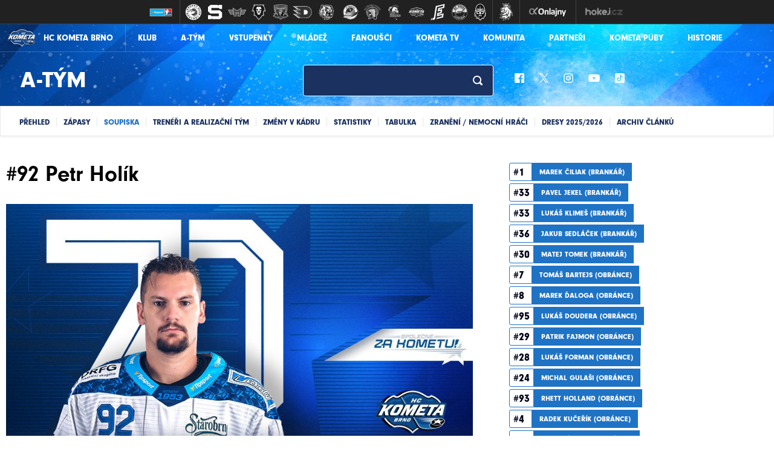

--- FILE ---
content_type: text/html
request_url: https://www.hc-kometa.cz/hrac.asp?id=Petr-Holik-1694&sezona=2022&kategorie=MUZ
body_size: 90044
content:
<!DOCTYPE html>
<html xmlns:fb="http://ogp.me/ns/fb#" class="--no-transitions">
<head>
<meta charset="windows-1250">
<meta http-equiv="cache-control" content="no-cache" />
<meta http-equiv="pragma" content="no-cache" />
<meta http-equiv="expires" content="-1" />
<meta name="googlebot" content="index,follow,snippet,archive" />
<meta name="author" content="" />
<meta name="copyright" content="HC Kometa Brno, eSports.cz s.r.o." />
<meta name="robots" content="ALL,FOLLOW" />
<meta name="keywords" content="hokej Kometa Brno hockey extraliga CR ceska cesko" />
<meta name="description" content="HC Kometa Brno" />
<meta name="autosize" content="off" />

	<!-- Google tag (gtag.js) -->
	<script async src="https://www.googletagmanager.com/gtag/js?id=G-S77NPEWMDJ" type="text/plain" data-cookiecategory="analytics"></script>
	<script type="text/plain" data-cookiecategory="analytics">
	window.dataLayer = window.dataLayer || [];
	function gtag(){dataLayer.push(arguments);}
	gtag('js', new Date());

	gtag('config', 'G-S77NPEWMDJ');
	</script>

	<meta http-equiv="X-UA-Compatible" content="IE=edge">
	<meta name="viewport" content="width=device-width, initial-scale=1">

	<!-- HTML5 shim and Respond.js for IE8 support of HTML5 elements and media queries -->
	<!--[if lt IE 9]>           
	    <script src="https://oss.maxcdn.com/html5shiv/3.7.2/html5shiv.min.js"></script>
	    <script src="https://oss.maxcdn.com/respond/1.4.2/respond.min.js"></script>
	<![endif]-->
	<link href="https://vesna.esports.cz/weby_data/top_bar/top_bar_css.css" rel="stylesheet">

	<link rel="apple-touch-icon" sizes="152x152" href="/img/favicons/apple-touch-icon.png">
	<link rel="icon" type="image/png" sizes="32x32" href="/img/favicons/favicon-32x32.png">
	<link rel="icon" type="image/png" sizes="16x16" href="/img/favicons/favicon-16x16.png">
	<link rel="manifest" href="/img/favicons/manifest.json">
	<link rel="mask-icon" href="/img/favicons/safari-pinned-tab.svg" color="#143471">
	<meta name="theme-color" content="#ffffff">


	<link rel="stylesheet" href="/inc/css/style.css?1757549147" type="text/css" media="screen, projection" />
<link rel="stylesheet" href="/inc/css/_hotfix.css?1757428084" type="text/css" media="screen, projection" />
<link rel="alternate" type="application/rss+xml" title="RSS" href="https://www.hc-kometa.cz//rss.asp" />
<title>HC Kometa Brno &raquo; Profil hráče  &raquo;  Petr Holík #92</title>
</head>
<body>
	<style>
	#top_bar_icons_box { width: 980px !important; padding-left: 0px !important; }
</style>	
<!-- Lista s tymy -->
<div id="hockey_bar_esports" data-idTeam="KOM" data-googleSearch="" data-competition="extraliga"></div>


  <header class="header-sub">
    <div class="container subheader-menu">
      <div class="row">
        <div class="col-sm-12">
          <a href="/index.asp" class="logo">
            <img src="/img/logo.png" width="49">
            <div>HC Kometa Brno</div>
          </a>
          <ul class="nav-box">
				

<li class="home-li">
	<a href="index.asp" class="home active">&nbsp;</a>
</li>
<li class="dropdown-show">
	<a href="/zobraz.asp?t=zakladni-udaje" >Klub</a>
	<ul class="dropdown-nav">
		  <li><a href="/zobraz.asp?t=zakladni-udaje" class="">Základní údaje</a></li><li><a href="/zobraz.asp?t=vedeni-klubu" class="">Vedení klubu</a></li><li><a href="/zobraz.asp?t=redakce-webu" class="">Redakce webu</a></li><li><a href="/zobraz.asp?t=klub-logo" class="">Logo</a></li><li><a href="/zobraz.asp?t=hala-press" class="">Press: Pro novináře</a></li><li><a href="/zobraz.asp?t=kariera" class="">Kariéra</a></li><li><a href="/zobraz.asp?t=drfg-arena" class="">Winning Group Arena</a>
</li><li><a href="/zobraz.asp?t=financni-podpora-klubu" class="">Finanční podpora klubu</a></li><li><a href="https://rozpis.hc-kometa.cz/?id_place=all" target="_blank" class="">Rozpis ledu <img src="/img/external-link-symbol.svg"></a></li><li><a href="/data/S2526_Navstevni_rad.pdf" target="_blank" class="">Návštěvní řád <img src="/img/external-link-symbol.svg"></a></li><li><a href="/zobraz.asp?t=verejne-brusleni" class="">Veřejné bruslení</a></li><li><a href="/zobraz.asp?t=gdpr" class="">GDPR</a></li>
	</ul>
</li>
<li class="dropdown-show">
	<a href="/atym.asp" class='active'>A-Tým</a>
	<ul class="dropdown-nav mobile">
		  <li><a href="/atym.asp" class="">Přehled</a></li><li><a href="/zapasy.asp" class="">Zápasy</a></li><li><a href="/soupiska.asp" class=" active">Soupiska</a></li><li><a href="/zobraz.asp?t=realizacni-tym" class="">Trenéři a realizační tým</a></li><li><a href="/zobraz.asp?t=zmeny-v-kadru" class="">Změny v kádru</a></li><li><a href="/statistiky.asp?sezona=2026" class="">Statistiky</a></li><li><a href="/tabulka.asp?sezona=2026&liga=e" class="">Tabulka</a></li><li><a href="/marodka.asp" class="">Zranění / nemocní hráči</a></li><li><a href="/zobraz.asp?t=dresy-20252026" class="">Dresy 2025/2026</a></li><li><a href="/archiv.asp?kategorie=1" class="">Archiv článků</a></li>
	</ul>
</li>
<li class="dropdown-show">
	<a href="/zobraz.asp?t=vstupenky-a-permanentky" >Vstupenky</a>
	<ul class="dropdown-nav">
		  <li><a href="/zobraz.asp?t=vstupenky-a-permanentky" class="">Lístky a permanentky</a></li><li><a href="/zobraz.asp?t=uvolnovani-mist" class="">Uvolňování míst</a></li>
<!--
<li><a href="/zobraz.asp?t=vstupenky-reprezentace" class="">Vstupenky na reprezentaci</a></li>
-->
	</ul>
</li>
<li class="dropdown-show">
	<a href="/mladez.asp" >Mládež</a>
	<ul class="dropdown-nav mobile">
		  <li><a href="/mladez.asp" class="">Přehled</a></li><li><a href="/zapasy.asp?sezona=2026JUN&mladez_kategorie=JUN&mladez_sezona=2026" class="">Kategorie</a></li><li><a href="/mladez_zobraz.asp?t=informace" class="">Kontakty a informace</a></li><li><a href="/mladez_zobraz.asp?t=realizacni-tymy-m" class="">Realizační týmy</a></li><li><a href="/partneri_mladez.asp?kategorie=7" class="">Partneři mládeže</a></li><li><!--<a href="/vikend.asp" title="samostatná sekce" class="">Hokejový víkend</a>--></li><li><a href="/mladez_zobraz.asp?t=nabor" class="">Nábor dětí</a></li><li><a href="/mladez_zobraz.asp?t=uspechy" class="">Úspěchy mládeže</a></li><li><a href="/mladez_zobraz.asp?t=zs-labska" class="">ZŠ Labská</a></li><li><a href="/mladez_zobraz.asp?t=akademie-cslh" class="">Akademie ČSLH</a></li><li><a href="/mladez_zobraz.asp?t=fota" class="">Týmová fota</a></li><li><a href="/archiv.asp?kategorie=2" class="">Archiv článků</a></li><li><a href="/zobraz.asp?t=CZECHICEHOCKEYTV" class="">CZECHICEHOCKEY.TV</a></li>
	</ul>
</li>


<li class="dropdown-show">
	<a href="/fanousci.asp" >Fanoušci</a>
	<ul class="dropdown-nav mobile">
		  <li><a href="/fanousci.asp" class="">Přehled</a></li><li><a href="https://www.fnshp.cz/hc-kometa-brno/" target="_blank" class="">Fanshop <img src="/img/external-link-symbol.svg"></a></li>
<!-- <li><a href="/otazky.asp?kat=Zabransky2020" class="">Ptejte se</a></li> -->
<li><a href="/zobraz.asp?t=kostka-pro-vas" class="">Kostka pro vás</a></li><li><a href="/archiv.asp?kategorie=6" class="">Archiv článků</a></li><li><a href="/fotogalerie.asp" class="">Fotogalerie</a></li><li><a href="https://www.modrobili.cz" target="_blank" class="">Fanklub <img src="/img/external-link-symbol.svg"></a></li>
<!-- <li><a href="https://kometafans.cz/" target="_blank" class="">Fórum <img src="/img/external-link-symbol.svg"></a></li> -->

	</ul>
</li>
<li>
	<a href="/tv/index.asp" >KOMETA TV</a>

</li>
<li class="dropdown-show">
	<a href="/komunita.asp" >Komunita</a>
	<ul class="dropdown-nav mobile">
		  <li><a href="/komunita.asp" class="">Přehled</a></li>
<!--<li><a href="/zobraz.asp?t=nova-arena" class="">Nová aréna</a></li>-->


<li><a href="/zobraz.asp?t=kralovstvi_komety" class="">Království komety</a></li><li><a href="/kemp.asp" class="">Kometa Kemp</a></li><li><a href="/zobraz.asp?t=kometa_expres" class="">Kometa expres</a></li><li><a href="/zobraz.asp?t=hokejove-hry-zs" class="">Hokejové hry</a></li>
<!--<li><a href="/zobraz.asp?t=kometa-noviny" class="">Kometa news</a></li>-->
<!--<li><a href="/zobraz.asp?t=nf-kometa" class="">NF Kometa</a></li>-->
<li><a href="/karta.asp" class="">KARTA KOMETA</a></li><li><a href="/zobraz.asp?t=kometa_film" class="">Kometa:Film</a></li><li><a href="/zobraz.asp?t=kometa-puby" class="">Kometa Puby</a></li><li><a href="/zobraz.asp?t=pohadky-o-komete" class="">Pohádky o Kometě</a></li><li><a href="/zobraz.asp?t=legenda-pomaha" class="">Legenda pomáhá</a></li><li><a href="vikend.asp" class="">Hokejové víkendy</a></li><!--"/zobraz.asp?t=hokejove-vikendy"--> 
<li><a href="/zobraz.asp?t=eko-den-s-kometou" class="">Eko Den</a></li><li><a href="https://mskometka.cz/" class="" target="_blank">MŠ Kometka</a></li><li><a href="/zobraz.asp?t=bruslicka" class="">Bruslička</a></li>
<!-- <li><a href="/zobraz.asp?t=unie" class="">Unie</a></li> -->
<li><a href="/zobraz.asp?t=nadace-kometa-detem" class="">Nadace Kometa dětem</a></li><li><a href="/archiv.asp?kategorie=35" class="">Archiv článků</a></li>
	</ul>
</li>
<li class="dropdown-show">
	<a href="/partneri.asp" >Partneři</a>
	<ul class="dropdown-nav">
		  <!--<li><a href="zobraz.asp?t=generalni-partner" class="">Generální partner</a></li>-->
<li><a href="zobraz.asp?t=gold-hlavni-partner" class="">GOLD hlavní partner</a></li><li><a href="partneri.asp?kategorie=2" class="">Hlavní partneři</a></li><li><a href="partneri.asp?kategorie=4" class="">Business partneři</a></li><li><a href="partneri.asp?kategorie=5" class="">Hrdí partneři</a></li><li><a href="partneri.asp?kategorie=9" class="">Hlavní mediální partner</a></li><li><a href="partneri.asp?kategorie=6" class="">Mediální partneři</a></li><li><a href="partneri.asp?kategorie=10" class="">Partneři Tipsport extraligy</a></li><li><a href="partneri.asp?kategorie=7" class="">Partneři mládeže</a></li><li><a href="partneri.asp?kategorie=8" class="">Generální partner mládeže</a></li><li><a href="zobraz.asp?t=reklamni-nabidka" class="">Reklamní nabídka</a></li>
	</ul>
</li>

<li>
	<a href="zobraz.asp?t=kometa-puby" >KOMETA PUBY</a>

</li>

<li class="dropdown-show">
	<a href="/historie.asp" >Historie</a>
	<ul class="dropdown-nav mobile">
		  <li><a href="/historie.asp" class="">Přehled</a></li><li><a href="/zobraz.asp?t=historie" class="">Historie</a></li><li><a href="/zobraz.asp?t=podrobna-historie" class="">Podrobná historie</a></li><li><a href="http://www.hckometa-history.cz/index.php" target="_blank" class="">Fanouškovský web o historii <img src="/img/external-link-symbol.svg"></a></li><li><a href="/archiv.asp?kategorie=21" class="">Archiv článků</a></li><li><a href="/btym.asp" class="">B-Tým</a></li>
	</ul>
</li>

          </ul>
        </div>
      </div>
    </div>

    <div class="container">
      <div class="row">
        <div class="col-sm-12 header-box">
          <div class="logo-box">
            

	<a href="atym.asp" class="logo-text">A-Tým</a>
    

          </div>
  		              <div class="search-box">
            <form action="search.asp" class="search_form" id="cse-search-box" accept-charset="utf-8">
              <input type="text" name="q">
			  <input type="hidden" name="cx" value="009664820517088286560:kw76auese2y">
			  <input type="hidden" name="cof" value="FORID:11">
			  <input type="hidden" name="siteurl" value="http://www.hc-kometa.cz/">
              <input type="submit" value="">
            </form>
          </div>          <div class="socials-box">
            <a href="https://www.facebook.com/hc.kometa" target="_blank">
              <img src="/img/fb_ico.png">
            </a>
            <a href="https://twitter.com/hckometa" target="_blank">
              <img src="/img/tw_ico.png">
            </a>
            <a href="http://instagram.com/hckometa" target="_blank">
              <img src="/img/ig_ico.png">
            </a>
            <a href="https://www.youtube.com/channel/UC8igR3GOmg2eU6cHVA_BDxA/videos" target="_blank">
              <img src="/img/yt_ico.png">
            </a>
            <a href="https://www.tiktok.com/@hckometabrno" target="_blank">
              <img src="/img/tt_ico.png">
            </a>
          </div>
        </div>
      </div>
    </div>
  </header>
  <div class="container-fluid nav-submenu">
    <div class="row">
      <div class="col-sm-12">
	    <div class="container">
        <ul class="nav-box">
			<li><a href="/atym.asp" class="">Přehled</a></li><li><a href="/zapasy.asp" class="">Zápasy</a></li><li><a href="/soupiska.asp" class=" active">Soupiska</a></li><li><a href="/zobraz.asp?t=realizacni-tym" class="">Trenéři a realizační tým</a></li><li><a href="/zobraz.asp?t=zmeny-v-kadru" class="">Změny v kádru</a></li><li><a href="/statistiky.asp?sezona=2026" class="">Statistiky</a></li><li><a href="/tabulka.asp?sezona=2026&liga=e" class="">Tabulka</a></li><li><a href="/marodka.asp" class="">Zranění / nemocní hráči</a></li><li><a href="/zobraz.asp?t=dresy-20252026" class="">Dresy 2025/2026</a></li><li><a href="/archiv.asp?kategorie=1" class="">Archiv článků</a></li>
        </ul>
        </div>
      </div>
    </div>
  </div>


  <div class="mobile-nav">
    <a href="#" class="button button-left" id="show-menu">&#9776;</a>
    <a href="/index.asp" class="brand"><img src="/img/logo.png"></a>
    <a href="#" class="button button-right" id="show-aside">+</a>
  </div>
  <div class="dark-page"></div>


  <div class="mobile-menu-aside" id="menu-aside">
    <ul class="mobile-nav-inner">


      <li class="nav-item dropdown">
        <a class="nav-link dropdown-toggle" href="#" data-toggle="dropdown">Klub</a>
        <div class="dropdown-menu">
					<a href="/zobraz.asp?t=zakladni-udaje" class="dropdown-item">Základní údaje</a><a href="/zobraz.asp?t=vedeni-klubu" class="dropdown-item">Vedení klubu</a><a href="/zobraz.asp?t=redakce-webu" class="dropdown-item">Redakce webu</a><a href="/zobraz.asp?t=klub-logo" class="dropdown-item">Logo</a><a href="/zobraz.asp?t=hala-press" class="dropdown-item">Press: Pro novináře</a><a href="/zobraz.asp?t=kariera" class="dropdown-item">Kariéra</a><a href="/zobraz.asp?t=drfg-arena" class="dropdown-item">Winning Group Arena</a>
<a href="/zobraz.asp?t=financni-podpora-klubu" class="dropdown-item">Finanční podpora klubu</a><a href="https://rozpis.hc-kometa.cz/?id_place=all" target="_blank" class="dropdown-item">Rozpis ledu <img src="/img/external-link-symbol.svg"></a><a href="/data/S2526_Navstevni_rad.pdf" target="_blank" class="dropdown-item">Návštěvní řád <img src="/img/external-link-symbol.svg"></a><a href="/zobraz.asp?t=verejne-brusleni" class="dropdown-item">Veřejné bruslení</a><a href="/zobraz.asp?t=gdpr" class="dropdown-item">GDPR</a>

        </div>
      </li>

	  <li class="nav-item dropdown">
        <a class="nav-link dropdown-toggle" href="#" data-toggle="dropdown">A-tým</a>
        <div class="dropdown-menu">
				<a href="/atym.asp" class="dropdown-item">Přehled</a><a href="/zapasy.asp" class="dropdown-item">Zápasy</a><a href="/soupiska.asp" class="dropdown-item active">Soupiska</a><a href="/zobraz.asp?t=realizacni-tym" class="dropdown-item">Trenéři a realizační tým</a><a href="/zobraz.asp?t=zmeny-v-kadru" class="dropdown-item">Změny v kádru</a><a href="/statistiky.asp?sezona=2026" class="dropdown-item">Statistiky</a><a href="/tabulka.asp?sezona=2026&liga=e" class="dropdown-item">Tabulka</a><a href="/marodka.asp" class="dropdown-item">Zranění / nemocní hráči</a><a href="/zobraz.asp?t=dresy-20252026" class="dropdown-item">Dresy 2025/2026</a><a href="/archiv.asp?kategorie=1" class="dropdown-item">Archiv článků</a>
        </div>
      </li>


      <li class="nav-item dropdown">
        <a class="nav-link dropdown-toggle" href="#" data-toggle="dropdown">Vstupenky</a>
        <div class="dropdown-menu">
	       <a href="/zobraz.asp?t=vstupenky-a-permanentky" class="dropdown-item">Lístky a permanentky</a><a href="/zobraz.asp?t=uvolnovani-mist" class="dropdown-item">Uvolňování míst</a>
<!--
<a href="/zobraz.asp?t=vstupenky-reprezentace" class="dropdown-item">Vstupenky na reprezentaci</a>
-->
        </div>
      </li>

      <li class="nav-item dropdown">
        <a class="nav-link dropdown-toggle" href="#" data-toggle="dropdown">Mládež</a>
        <div class="dropdown-menu">
	       <a href="/mladez.asp" class="dropdown-item">Přehled</a><a href="/zapasy.asp?sezona=2026JUN&mladez_kategorie=JUN&mladez_sezona=2026" class="dropdown-item">Kategorie</a><a href="/mladez_zobraz.asp?t=informace" class="dropdown-item">Kontakty a informace</a><a href="/mladez_zobraz.asp?t=realizacni-tymy-m" class="dropdown-item">Realizační týmy</a><a href="/partneri_mladez.asp?kategorie=7" class="dropdown-item">Partneři mládeže</a><!--<a href="/vikend.asp" title="samostatná sekce" class="dropdown-item">Hokejový víkend</a>--><a href="/mladez_zobraz.asp?t=nabor" class="dropdown-item">Nábor dětí</a><a href="/mladez_zobraz.asp?t=uspechy" class="dropdown-item">Úspěchy mládeže</a><a href="/mladez_zobraz.asp?t=zs-labska" class="dropdown-item">ZŠ Labská</a><a href="/mladez_zobraz.asp?t=akademie-cslh" class="dropdown-item">Akademie ČSLH</a><a href="/mladez_zobraz.asp?t=fota" class="dropdown-item">Týmová fota</a><a href="/archiv.asp?kategorie=2" class="dropdown-item">Archiv článků</a><a href="/zobraz.asp?t=CZECHICEHOCKEYTV" class="dropdown-item">CZECHICEHOCKEY.TV</a>
        </div>
      </li>

  	  <li class="nav-item dropdown">
        <a class="nav-link dropdown-toggle" href="#" data-toggle="dropdown">Fanoušci</a>
        <div class="dropdown-menu">
					<a href="/fanousci.asp" class="dropdown-item">Přehled</a><a href="https://www.fnshp.cz/hc-kometa-brno/" target="_blank" class="dropdown-item">Fanshop <img src="/img/external-link-symbol.svg"></a>
<!-- <a href="/otazky.asp?kat=Zabransky2020" class="dropdown-item">Ptejte se</a> -->
<a href="/zobraz.asp?t=kostka-pro-vas" class="dropdown-item">Kostka pro vás</a><a href="/archiv.asp?kategorie=6" class="dropdown-item">Archiv článků</a><a href="/fotogalerie.asp" class="dropdown-item">Fotogalerie</a><a href="https://www.modrobili.cz" target="_blank" class="dropdown-item">Fanklub <img src="/img/external-link-symbol.svg"></a>
<!-- <a href="https://kometafans.cz/" target="_blank" class="dropdown-item">Fórum <img src="/img/external-link-symbol.svg"></a> -->


        </div>
      </li>
	  
	  <li class="nav-item">
			<a class="nav-link dropdown-toggle" href="/tv/index.asp">KOMETA TV</a>
			
		</li>


  	  <li class="nav-item dropdown">
        <a class="nav-link dropdown-toggle" href="#" data-toggle="dropdown">Komunita</a>
        <div class="dropdown-menu">
					<a href="/komunita.asp" class="dropdown-item">Přehled</a>
<!--<a href="/zobraz.asp?t=nova-arena" class="dropdown-item">Nová aréna</a>-->


<a href="/zobraz.asp?t=kralovstvi_komety" class="dropdown-item">Království komety</a><a href="/kemp.asp" class="dropdown-item">Kometa Kemp</a><a href="/zobraz.asp?t=kometa_expres" class="dropdown-item">Kometa expres</a><a href="/zobraz.asp?t=hokejove-hry-zs" class="dropdown-item">Hokejové hry</a>
<!--<a href="/zobraz.asp?t=kometa-noviny" class="dropdown-item">Kometa news</a>-->
<!--<a href="/zobraz.asp?t=nf-kometa" class="dropdown-item">NF Kometa</a>-->
<a href="/karta.asp" class="dropdown-item">KARTA KOMETA</a><a href="/zobraz.asp?t=kometa_film" class="dropdown-item">Kometa:Film</a><a href="/zobraz.asp?t=kometa-puby" class="dropdown-item">Kometa Puby</a><a href="/zobraz.asp?t=pohadky-o-komete" class="dropdown-item">Pohádky o Kometě</a><a href="/zobraz.asp?t=legenda-pomaha" class="dropdown-item">Legenda pomáhá</a><a href="vikend.asp" class="dropdown-item">Hokejové víkendy</a><!--"/zobraz.asp?t=hokejove-vikendy"--> 
<a href="/zobraz.asp?t=eko-den-s-kometou" class="dropdown-item">Eko Den</a><a href="https://mskometka.cz/" class="dropdown-item" target="_blank">MŠ Kometka</a><a href="/zobraz.asp?t=bruslicka" class="dropdown-item">Bruslička</a>
<!-- <a href="/zobraz.asp?t=unie" class="dropdown-item">Unie</a> -->
<a href="/zobraz.asp?t=nadace-kometa-detem" class="dropdown-item">Nadace Kometa dětem</a><a href="/archiv.asp?kategorie=35" class="dropdown-item">Archiv článků</a>


        </div>
      </li>


      <li class="nav-item">
        <a class="nav-link" href="/partneri.asp">Partneři</a>
      </li>
      
      <li class="nav-item">
        <a class="nav-link" href="zobraz.asp?t=kometa-puby">KOMETA PUBY</a>
      </li>

      <li class="nav-item dropdown">
        <a class="nav-link dropdown-toggle" href="#" data-toggle="dropdown">Historie</a>
        <div class="dropdown-menu">
					<a href="/historie.asp" class="dropdown-item">Přehled</a><a href="/zobraz.asp?t=historie" class="dropdown-item">Historie</a><a href="/zobraz.asp?t=podrobna-historie" class="dropdown-item">Podrobná historie</a><a href="http://www.hckometa-history.cz/index.php" target="_blank" class="dropdown-item">Fanouškovský web o historii <img src="/img/external-link-symbol.svg"></a><a href="/archiv.asp?kategorie=21" class="dropdown-item">Archiv článků</a><a href="/btym.asp" class="dropdown-item">B-Tým</a>
        </div>
      </li>



    </ul>
  </div>



  <div class="container layout">
    <div class="row">
      <main>
        <div class="content">

          <div class="article-inner article-wide">
            <div class="text">


		<!-- hlavni text -->
					<h1>#92 Petr Holík</h1>
<div class="player_foto">

								<img src="https://php.esports.cz/images/min.php?cover&amp;exact&amp;topcut&amp;w=916&amp;h=500&amp;mtime=1694438007&amp;file=https://www.hc-kometa.cz//foto/top_2024_hraci/petr_holik.jpg">
							</div><ul class="player_infobox">
<li><span>Narozen:</span>3.3.1992</li>
<li class="hide-980"><span>Věk</span>33 let</li><li><span>Výška:</span>173 cm</li>
<li><span>Váha:</span>83 kg</li>
<li><span>Post:</span>útočník</li>
<li><span>Hůl:</span>levá</li>
<li><span>Příchod:</span>1/2018</li>
</ul>
<ul class="player_menu">
<li><a href="#statistiky" class="statistiky active" id="menu_statistiky"><span>Statistiky</span></a></li>
<li><a href="#profil" class="profil" id="menu_profil"><span>Profil</span></a></li>
<li><a href="#fotogalerie" class="fotogalerie" id="menu_fotogalerie"><span>Fotogalerie</span></a></li>
<li><a href="#clanky" class="clanky" id="menu_clanky"><span>Články</span></a></li>
</ul>
<div id="player_data">
<div id="statistiky" class="player_statistiky">
<div class="clear">&nbsp;</div><h2>Posledních 5 zápasů</h2><table class="table nice full"><tr><th class="nowrap">Sezóna</th><th>G</th><th>A</th><th>B</th><th>+/-</th><th>TMin</th></tr><tr><td class="item nowrap" style="width:270px">12.01.2024, KOM vs OLO <a href="zapas.asp?id=8572" title="Podrobnosti zápasu">4:3</a></td><td>0</td><td>0</td><td>0</td><td>0</td><td>0</td></tr><tr><td class="item nowrap" style="width:270px">10.01.2024, KOM vs PCE <a href="zapas.asp?id=8584" title="Podrobnosti zápasu">6:7<small>pr.</small></a></td><td>0</td><td>0</td><td>0</td><td>0</td><td>0</td></tr><tr><td class="item nowrap" style="width:270px">07.01.2024, PCE vs KOM <a href="zapas.asp?id=8571" title="Podrobnosti zápasu">3:4<small>pr.</small></a></td><td>0</td><td>0</td><td>0</td><td>-1</td><td>0</td></tr><tr><td class="item nowrap" style="width:270px">05.01.2024, KOM vs SPA <a href="zapas.asp?id=8570" title="Podrobnosti zápasu">2:3</a></td><td>0</td><td>0</td><td>0</td><td>0</td><td>0</td></tr><tr><td class="item nowrap" style="width:270px">30.12.2023, KLA vs KOM <a href="zapas.asp?id=8569" title="Podrobnosti zápasu">4:5<small>pr.</small></a></td><td>0</td><td>0</td><td>0</td><td>0</td><td>0</td></tr></table><h2>Dlouhodobé statistiky</h2>
<div id='dlouhodobe-stats'><style>
.zleva
  {text-align:left}
.kom
  {text-align:center;color:#004892;font-weight:bold;}
.tot
  {text-align:center;color:#000;background-color:#ddd;font-weight:bold;}
</style>

<table class="nice full"><tr>
<th class="center" width=60>Sezóna</th>
<th class="nowrap" width=200>Tým</th>
<th class="center" width=100>Soutež</th>
<th class="center" width=55>UT</th>
<th class="center" width=55>G</th>
<th class="center" width=55>A</th>
<th class="center" width=55>B</th>
<th class="center" width=55>TM</th>
<th class="center" width=55>+/-</th>
</tr>

	<tr class="center"><td rowspan="2" style="text-align: center">2007-08</td><td class="zleva">HC Zlín</td><td class="zleva">CZ DOR</td>
<td>42</td><td>13</td><td>17</td><td>30</td><td>16</td><td>+5</td></tr>
        <tr class="center"><td class="zleva">HC Zlín</td><td class="zleva">CZ DOR (p-o)</td>
<td>7</td><td>2</td><td>1</td><td>3</td><td>4</td><td>+3</td></tr>
	<tr class="center"><td rowspan="3" style="text-align: center">2008-09</td><td class="zleva">HC Zlín</td><td class="zleva">CZ DOR</td>
<td>36</td><td>27</td><td>18</td><td>45</td><td>26</td><td>+17</td></tr>
        <tr class="center"><td class="zleva">HC Zlín</td><td class="zleva">CZ DOR (p-o)</td>
<td>1</td><td>1</td><td>1</td><td>2</td><td>2</td><td>+2</td></tr>
        <tr class="center"><td class="zleva">HC Zlín</td><td class="zleva">CZ JUN</td>
<td>6</td><td>0</td><td>0</td><td>0</td><td>4</td><td>-2</td></tr>
	<tr class="center"><td rowspan="5" style="text-align: center">2009-10</td><td class="zleva">HC Zlín</td><td class="zleva">CZ DOR</td>
<td>12</td><td>15</td><td>7</td><td>22</td><td>8</td><td>+13</td></tr>
        <tr class="center"><td class="zleva">HC Zlín</td><td class="zleva">CZ DOR (p-o)</td>
<td>1</td><td>1</td><td>1</td><td>2</td><td>2</td><td>+1</td></tr>
        <tr class="center"><td class="zleva">HC Zlín</td><td class="zleva">CZ JUN</td>
<td>49</td><td>29</td><td>31</td><td>60</td><td>18</td><td>+19</td></tr>
        <tr class="center"><td class="zleva">HC Zlín</td><td class="zleva">CZ JUN (p-o)</td>
<td>10</td><td>0</td><td>7</td><td>7</td><td>18</td><td>+1</td></tr>
        <tr class="center"><td class="zleva">HC Valašské Meziříčí</td><td class="zleva">2.liga</td>
<td>2</td><td>0</td><td>1</td><td>1</td><td>2</td><td>-</td></tr>
	<tr class="center"><td rowspan="4" style="text-align: center">2010-11</td><td class="zleva">HC Zlín</td><td class="zleva">CZ JUN</td>
<td>13</td><td>7</td><td>14</td><td>21</td><td>6</td><td>+13</td></tr>
        <tr class="center"><td class="zleva">HC Zlín</td><td class="zleva">CZ JUN (p-o)</td>
<td>3</td><td>5</td><td>0</td><td>5</td><td>0</td><td>0</td></tr>
        <tr class="center"><td class="zleva">HC Zlín</td><td class="zleva">CZ E</td>
<td>39</td><td>5</td><td>9</td><td>14</td><td>0</td><td>+12</td></tr>
        <tr class="center"><td class="zleva">HC Zlín</td><td class="zleva">CZ E (p-o)</td>
<td>4</td><td>0</td><td>0</td><td>0</td><td>2</td><td>-1</td></tr>
	<tr class="center"><td rowspan="3" style="text-align: center">2011-12</td><td class="zleva">HC Zlín</td><td class="zleva">CZ E</td>
<td>47</td><td>11</td><td>7</td><td>18</td><td>33</td><td>+1</td></tr>
        <tr class="center"><td class="zleva">HC Zlín</td><td class="zleva">CZ E (p-o)</td>
<td>12</td><td>3</td><td>3</td><td>6</td><td>0</td><td>-1</td></tr>
        <tr class="center"><td class="zleva">HC Hradec Králové</td><td class="zleva">1.liga</td>
<td>1</td><td>0</td><td>0</td><td>0</td><td>0</td><td>0</td></tr>
	<tr class="center"><td rowspan="2" style="text-align: center">2012-13<br><img src="/foto/medaile_do_statistik/stribro.png"></td><td class="zleva">HC Zlín</td><td class="zleva">CZ E</td>
<td>51</td><td>9</td><td>26</td><td>35</td><td>18</td><td>+6</td></tr>
        <tr class="center"><td class="zleva">HC Zlín</td><td class="zleva">CZ E (p-o)</td>
<td>14</td><td>3</td><td>6</td><td>9</td><td>10</td><td>-1</td></tr>
	<tr class="center"><td rowspan="2" style="text-align: center">2013-14<br><img src="/foto/medaile_do_statistik/zlato.png"></td><td class="zleva">HC Zlín</td><td class="zleva">CZ E</td>
<td>51</td><td>7</td><td>16</td><td>23</td><td>14</td><td>-4</td></tr>
        <tr class="center"><td class="zleva">HC Zlín</td><td class="zleva">CZ E (p-o)</td>
<td>17</td><td>0</td><td>3</td><td>3</td><td>14</td><td>-3</td></tr>
	<tr class="center"><td rowspan="2" style="text-align: center">2014-15</td><td class="zleva">HC Zlín</td><td class="zleva">CZ E</td>
<td>48</td><td>13</td><td>18</td><td>31</td><td>16</td><td>-4</td></tr>
        <tr class="center"><td class="zleva">HC Zlín</td><td class="zleva">CZ E (p-o)</td>
<td>7</td><td>1</td><td>2</td><td>3</td><td>2</td><td>+1</td></tr>
	<tr class="center"><td rowspan="2" style="text-align: center">2015-16</td><td class="zleva">HC Zlín</td><td class="zleva">CZ E</td>
<td>52</td><td>11</td><td>30</td><td>41</td><td>12</td><td>-5</td></tr>
        <tr class="center"><td class="zleva">HC Zlín</td><td class="zleva">CZ E (p-o)</td>
<td>10</td><td>7</td><td>3</td><td>10</td><td>0</td><td>+2</td></tr>
	<tr class="center"><td rowspan="2" style="text-align: center">2016-17</td><td class="zleva">HC Zlín</td><td class="zleva">CZ E</td>
<td>50</td><td>16</td><td>19</td><td>35</td><td>14</td><td>-5</td></tr>
        <tr class="center"><td class="zleva">HC Zlín</td><td class="zleva">CZ E (p-out)</td>
<td>3</td><td>1</td><td>2</td><td>3</td><td>0</td><td>0</td></tr>

       <tr class="kom"><td rowspan="4" style="text-align: center">2017-18<br><img src="/foto/medaile_do_statistik/zlato.png" title="V sezoně 2017/2018 získal Petr Holík zlatou medaili s Kometou Brno, která ve finálové sérii porazila Oceláře Třinec 4:1 na zápasy / Gold medal with Kometa Brno in czech extraliga. Brno won finals 4:1 to games with HC Oceláři Třinec" align="middle" border="1" hspace="5" vspace="5"></td><tr class="center"><td class="zleva">BK Mladá Boleslav</td><td class="zleva">CZ E</td>
<td>38</td><td>6</td><td>13</td><td>19</td><td>26</td><td>-1</td></tr>
        <tr class="kom"><td class="zleva">HC Kometa Brno</td><td class="zleva">CZ E</td>
<td>7</td><td>0</td><td>4</td><td>4</td><td>0</td><td>0</td></tr>
        <tr class="kom"><td class="zleva">HC Kometa Brno</td><td class="zleva">CZ E (p-o)</td>
<td>14</td><td>2</td><td>5</td><td>7</td><td>0</td><td>-2</td></tr>

	<tr class="kom"><td rowspan="2" style="text-align: center">2018-19</td><td class="zleva">HC Kometa Brno</td><td class="zleva">CZ E</td>      	      	
<td>52</td><td>17</td><td>38</td><td>55</td><td>16</td><td>+18</td></tr>
        <tr class="kom"><td class="zleva">HC Kometa Brno</td><td class="zleva">CZ E (p-o)</td>
<td>10</td><td>1</td><td>8</td><td>9</td><td>6</td><td>+3</td></tr>

	<tr class="kom"><td rowspan="1" style="text-align: center">2019-20</td><td class="zleva">HC Kometa Brno</td><td class="zleva">CZ E</td>      	      	
<td>38</td><td>12</td><td>27</td><td>39</td><td>14</td><td>-3</td></tr>

	<tr class="kom"><td rowspan="2" style="text-align: center">2020-21</td><td class="zleva">HC Kometa Brno</td><td class="zleva">CZ E</td>      	      	
<td>48</td><td>12</td><td>39</td><td>51</td><td>8</td><td>+10</td></tr>
        <tr class="kom"><td class="zleva">HC Kometa Brno</td><td class="zleva">CZ E (p-o)</td>
<td>9</td><td>1</td><td>5</td><td>6</td><td>6</td><td>-1</td></tr>

	<tr class="kom"><td rowspan="2" style="text-align: center">2021-22</td><td class="zleva">HC Kometa Brno</td><td class="zleva">CZ E</td>      	      	
<td>48</td><td>16</td><td>28</td><td>44</td><td>8</td><td>-7</td></tr>
        <tr class="kom"><td class="zleva">HC Kometa Brno</td><td class="zleva">CZ E (p-o)</td>
<td>5</td><td>2</td><td>2</td><td>4</td><td>2</td><td>-1</td></tr>

	<tr class="kom"><td rowspan="2" style="text-align: center">2022-23</td><td class="zleva">HC Kometa Brno</td><td class="zleva">CZ E</td>      	      	
<td>52</td><td>12</td><td>36</td><td>48</td><td>22</td><td>-4</td></tr>
        <tr class="kom"><td class="zleva">HC Kometa Brno</td><td class="zleva">CZ E (p-o)</td>
<td>10</td><td>2</td><td>5</td><td>7</td><td>2</td><td>+4</td></tr>

	<tr class="kom"><td rowspan="3" style="text-align: center">2023-24</td><td class="zleva">HC Kometa Brno</td><td class="zleva">CZ E</td>      	      	
<td>30</td><td>3</td><td>8</td><td>11</td><td>2</td><td>+2</td></tr>
        <tr class="center"><td class="zleva">Berani Zlín</td><td class="zleva">CZ CHANCE LIGA</td>
<td>14</td><td>3</td><td>4</td><td>7</td><td>6</td><td>0</td></tr>
        <tr class="center"><td class="zleva">Berani Zlín</td><td class="zleva">CZ CHANCE LIGA (p-o)</td>
<td>15</td><td>1</td><td>3</td><td>4</td><td>2</td><td>0</td></tr>


<tr>
<th class="center" width=60>Sezóna</th>
<th class="nowrap" width=200>Tým</th>
<th class="center" width=100>Soutež</th>
<th class="center" width=55>UT</th>
<th class="center" width=55>G</th>
<th class="center" width=55>A</th>
<th class="center" width=55>B</th>
<th class="center" width=55>TM</th>
<th class="center" width=55>+/-</th>
</tr>

	<tr class="tot"><td colspan=3 class="zleva">CELKEM NEJVYŠŠÍ SOUTĚŽ ČR</td>
<td>766</td><td>173</td><td>362</td><td>535</td><td>247</td><td>+15</td></tr>
</table>



</div></div>
<div id="profil" class="player_profil">
<div class="clear">&nbsp;</div><h2 class='header'>Profil</h2><p>Útočník Petr Holík pochází z líhně talentovaných zlínských hokejistů. Rodák z Baťova města převážnou část kariéry trávil právě ve žlutomodrých barvách, kde získal nejprve v sezóně 2012/2013 stříbrnou medaili a rok později dokonce slavil mistrovský titul.</p>

<p>Jeho kariéra je spojena také s národním týmem České republiky. V sezóně 2016/2017 mu kvůli zranění těsně uteklo mistrovství světa ve Francii a Německu. Holík stabilně předváděl výborné výkony v extralize, čehož si všiml i ruský Severstal Čerepovec. V KHL se však šikovný forvard dlouho neohřál a vrátil se před sezónou do české extraligy, kde o něj byl obrovský zájem. Rozhodl se jít do Mladé Boleslavi, ve které letos odehrál 38 zápasů (6 gólů a 13 asistencí).  </p>

<p>V průběhu ročníku 2017/2018 projevila zájem o Petra Holíka brněnská Kometa, která ho v lednu 2018 zapsala na svou soupisku. Zlínský rodák stihl pod Špilberkem odehrát celkem 21 utkání, z této porce ani jednou nechyběl v jediném duelu play-off. Vstřelil dvě branky a připsal si devět asistencí. Užil si podruhé ve své kariéře mistrovské oslavy, po Zlínu si navlékl zlato na krk i v Brně. </p>

<p>V sezóně 2018/2019 patřil Holík k oporám celé Komety. Spolu s úderným triem Zaťovič - Mueller vytvořil nejlepší extraligovou formaci a sám Holík se stal třetím nejproduktivnějším hráčem celé extraligy (17+38) a zároveň nejlepším nahrávajícím. Stal se také železným mužem týmu, neboť odehrál všechny zápasy, tedy 52 v základní části a 10 v play-off. </p>


</div>
<div id="fotogalerie" class="player_fotogalerie">
<div class="clear">&nbsp;</div><h2 class='header'>Fotogalerie</h2><div id="article_photo"><a href='#'  data-gallery='2' data-gallery-id='1694'   title='Petr Holík reprezentace'><div class='photo_inner' style='background-image: url(foto_th/2022_top/Petr%20Holik_repre.jpg)'><span>Petr Holík reprezentace</span></div>
</a>
<a href='#'  data-gallery='2' data-gallery-id='1694'   title=''><div class='photo_inner' style='background-image: url(foto_th/Petr_Holik2.JPG)'><span></span></div>
</a>
<a href='#'  data-gallery='2' data-gallery-id='1694'   title=''><div class='photo_inner' style='background-image: url(foto_th/Petr_Holik1.JPG)'><span></span></div>
</a>
<a href='#'  data-gallery='2' data-gallery-id='1694'   title='Extraligový Švec Petr Holík'><div class='photo_inner' style='background-image: url(foto_th/12_-_1411_2010_turnaj_ctyr_-_karlovy_vary/13.jpg)'><span>Extraligový Švec Petr Holík</span></div>
</a>
</div>
<div class="link right" style="clear:both;"><a href='#'  data-gallery='2' data-gallery-id='1694'  class="btn btn-primary" title="Zobrazit kompletní galerii">Zobrazit všechny fotografie</a></div></div>
<div id="clanky" class="player_clanky boxes">

								          <a href="clanek.asp?id=Petr-Holik-nebude-pokracovat-v-Komete-14454" class="grid-item article article-small">
								            <div class="article-inner">
								              <div class="sticker">
								                <div class="sticker-left">A Team HC Kometa</div>
								                <div class="sticker-right">10.05.2024</div>
								              </div>
								              <h1>Petr Holík nebude pokračovat v Kometě</h1>
								              <img src="https://php.esports.cz/images/min.php?cover&amp;exact&amp;topcut&amp;w=700&amp;h=700&amp;mtime=1705315732&amp;file=https://www.hc-kometa.cz///foto/petr_92_holik.jpg">
								            </div>
								          </a>		
										  
								          <a href="clanek.asp?id=-8203-Petr-Holik-bude-do-konce-sezony-hostovat-v-rodnem-Zline-14120" class="grid-item article article-small">
								            <div class="article-inner">
								              <div class="sticker">
								                <div class="sticker-left">A Team HC Kometa</div>
								                <div class="sticker-right">15.01.2024</div>
								              </div>
								              <h1>&#8203;Petr Holík bude do konce sezony hostovat v rodném Zlíně</h1>
								              <img src="https://php.esports.cz/images/min.php?cover&amp;exact&amp;topcut&amp;w=700&amp;h=700&amp;mtime=1705315864&amp;file=https://www.hc-kometa.cz///foto/916x530_holik_petr.jpg">
								            </div>
								          </a>		
										  
								          <a href="zapas.asp?id=Prvni-narozeninova-vyhra-Kometa-slavi-diky-otocce-ve-druhe-tretine-8554" class="grid-item article article-small">
								            <div class="article-inner">
								              <div class="sticker">
								                <div class="sticker-left">Zápasy</div>
								                <div class="sticker-right">03.11.2023</div>
								              </div>
								              <h1>První narozeninová výhra, Kometa slaví díky otočce ve druhé třetině</h1>
								              <img src="https://php.esports.cz/images/min.php?cover&amp;exact&amp;topcut&amp;w=700&amp;h=700&amp;mtime=&amp;file=https://hc-kometa.cz/foto/395808932_169753906210062_7650254476544525756_n.jpg">
								            </div>
								          </a>		
										  
								          <a href="zapas.asp?id=Kometa-jasne-prehrala-Karlovy-Vary-Dominik-Furch-si-pripsal-treti-nulu-v-sezone-8552" class="grid-item article article-small">
								            <div class="article-inner">
								              <div class="sticker">
								                <div class="sticker-left">Zápasy</div>
								                <div class="sticker-right">29.10.2023</div>
								              </div>
								              <h1>Kometa jasně přehrála Karlovy Vary, Dominik Furch si připsal třetí nulu v sezoně</h1>
								              <img src="https://php.esports.cz/images/min.php?cover&amp;exact&amp;topcut&amp;w=700&amp;h=700&amp;mtime=1698605333&amp;file=https://www.hc-kometa.cz///foto/komvkvtopka23.jpg">
								            </div>
								          </a>		
										  
								          <a href="clanek.asp?id=VIDEO-Jak-hodnoti-Petr-Holik-utkani-s-Trincem-13876" class="grid-item article article-small">
								            <div class="article-inner">
								              <div class="sticker">
								                <div class="sticker-left">Ohlasy k zápasu</div>
								                <div class="sticker-right">22.10.2023</div>
								              </div>
								              <h1>VIDEO: Jak hodnotí Petr Holík utkání s Třincem?</h1>
								              <img src="https://php.esports.cz/images/min.php?cover&amp;exact&amp;topcut&amp;w=700&amp;h=700&amp;mtime=1698003835&amp;file=https://www.hc-kometa.cz///foto/Nový projekt-27.jpg">
								            </div>
								          </a>		
										  
								          <a href="zapas.asp?id=Kometa-zakoncila-domaci-trilogii-ziskem-bodu-Trinec-rozhodl-v-najezdech-8550" class="grid-item article article-small">
								            <div class="article-inner">
								              <div class="sticker">
								                <div class="sticker-left">Zápasy</div>
								                <div class="sticker-right">22.10.2023</div>
								              </div>
								              <h1>Kometa zakončila domácí trilogii ziskem bodu, Třinec rozhodl v nájezdech</h1>
								              <img src="https://php.esports.cz/images/min.php?cover&amp;exact&amp;topcut&amp;w=700&amp;h=700&amp;mtime=1697998834&amp;file=https://www.hc-kometa.cz///foto/13_kolo_kom_tri-31.jpg">
								            </div>
								          </a>		
										  
								          <a href="clanek.asp?id=Zajimaji-me-tymove-uspechy-na-osobni-se-az-tak-nekoukam-priznava-Petr-Holik-13777" class="grid-item article article-small">
								            <div class="article-inner">
								              <div class="sticker">
								                <div class="sticker-left">Rozhovory</div>
								                <div class="sticker-right">14.09.2023</div>
								              </div>
								              <h1>Zajímají mě týmové úspěchy, na osobní se až tak nekoukám, přiznává Petr Holík</h1>
								              <img src="https://php.esports.cz/images/min.php?cover&amp;exact&amp;topcut&amp;w=700&amp;h=700&amp;mtime=1694115903&amp;file=https://www.hc-kometa.cz///foto/2024_P8_SLO/_MG_2231.JPG">
								            </div>
								          </a>		
										  
								          <a href="clanek.asp?id=VIDEO-Letni-priprava-Komety-miri-do-finise-Hraci-meli-na-programu-beach-volejbal-13661" class="grid-item article article-small">
								            <div class="article-inner">
								              <div class="sticker">
								                <div class="sticker-left">A Team HC Kometa</div>
								                <div class="sticker-right">29.06.2023</div>
								              </div>
								              <h1>VIDEO: Letní příprava Komety míří do finiše. Hráči měli na programu beach volejbal</h1>
								              <img src="https://php.esports.cz/images/min.php?cover&amp;exact&amp;topcut&amp;w=700&amp;h=700&amp;mtime=1687947348&amp;file=https://www.hc-kometa.cz///foto/priprava_volejbal/IMG_9964.jpg">
								            </div>
								          </a>		
										  
								          <a href="zapas.asp?id=Emotivni-bitva-v-paradni-atmosfere-Kometa-bere-prvni-bod-v-predkole-8509" class="grid-item article article-small">
								            <div class="article-inner">
								              <div class="sticker">
								                <div class="sticker-left">Zápasy</div>
								                <div class="sticker-right">08.03.2023</div>
								              </div>
								              <h1>Emotivní bitva v parádní atmosféře. Kometa bere první bod v předkole!</h1>
								              <img src="https://php.esports.cz/images/min.php?cover&amp;exact&amp;topcut&amp;w=700&amp;h=700&amp;mtime=1678306343&amp;file=https://www.hc-kometa.cz///foto/IMG_5522.JPG">
								            </div>
								          </a>		
										  
								          <a href="clanek.asp?id=Musime-se-zlepsit-protoze-v-play-off-bychom-s-temito-vykony-tezko-uspeli-rika-Petr-Holik-13452" class="grid-item article article-small">
								            <div class="article-inner">
								              <div class="sticker">
								                <div class="sticker-left">Ohlasy k zápasu</div>
								                <div class="sticker-right">20.02.2023</div>
								              </div>
								              <h1>Musíme se zlepšit, protože v play-off bychom s těmito výkony těžko uspěli, říká Petr Holík</h1>
								              <img src="https://php.esports.cz/images/min.php?cover&amp;exact&amp;topcut&amp;w=700&amp;h=700&amp;mtime=1676836562&amp;file=https://www.hc-kometa.cz///foto/2023_48_MBL/_MG_2432.JPG">
								            </div>
								          </a>		
										  
								          <a href="zapas.asp?id=Kometa-na-Bruslare-nevyzrala-hoste-rozhodli-ve-treti-tretine-8154" class="grid-item article article-small">
								            <div class="article-inner">
								              <div class="sticker">
								                <div class="sticker-left">Zápasy</div>
								                <div class="sticker-right">19.02.2023</div>
								              </div>
								              <h1>Kometa na Bruslaře nevyzrála, hosté rozhodli ve třetí třetině</h1>
								              <img src="https://php.esports.cz/images/min.php?cover&amp;exact&amp;topcut&amp;w=700&amp;h=700&amp;mtime=1676834251&amp;file=https://www.hc-kometa.cz///foto/IMG_2560.JPG">
								            </div>
								          </a>		
										  
								          <a href="clanek.asp?id=Jiri-Ondracek-Ani-ve-snu-by-me-nenapadlo-ze-se-znovu-v-jednom-tymu-potkam-se-Zdenkem-Okalem-a-Petrem-Holikem-13433" class="grid-item article article-small">
								            <div class="article-inner">
								              <div class="sticker">
								                <div class="sticker-left">Rozhovory</div>
								                <div class="sticker-right">15.02.2023</div>
								              </div>
								              <h1>Jiří Ondráček: Ani ve snu by mě nenapadlo, že se znovu v jednom týmu potkám se Zdeňkem Okálem a Petrem Holíkem</h1>
								              <img src="https://php.esports.cz/images/min.php?cover&amp;exact&amp;topcut&amp;w=700&amp;h=700&amp;mtime=1675459060&amp;file=https://www.hc-kometa.cz///foto/2023_44_TRI/_MG_9364.JPG">
								            </div>
								          </a>		
										  </div>
</div>


            </div>
          </div>

          <!-- article-inner end -->

		  <div class="socials-bottom">
  <div class="header"></div>
  <div class="socials-inner">
  	<div class="button_facebook"><fb:like href="https://www.hc-kometa.cz/hrac.asp?id=Petr-Holik-1694&sezona=2022&kategorie=MUZ" send="true" layout="button_count" width="200" show_faces="false"></fb:like></div>
<div class="button_twitter"><a href="http://twitter.com/share" class="twitter-share-button" data-count="horizontal">Tweet</a></script></div>

  </div>
</div>


        </div>
      </main>

      <aside>
      
      
      			<ul class="submenu submenu-roster"><li><div class='number'>#1</div><a href="hrac.asp?id=Marek-Ciliak-233&amp;sezona=2022&amp;kategorie=MUZ" class='' title="Zobrazit kartu hráče">Marek Čiliak <span>(brankář)</span></a></li><li><div class='number'>#33</div><a href="hrac.asp?id=Pavel-Jekel-600&amp;sezona=2022&amp;kategorie=MUZ" class='' title="Zobrazit kartu hráče">Pavel Jekel <span>(brankář)</span></a></li><li><div class='number'>#33</div><a href="hrac.asp?id=Lukas-Klimes-577&amp;sezona=2022&amp;kategorie=MUZ" class='' title="Zobrazit kartu hráče">Lukáš Klimeš <span>(brankář)</span></a></li><li><div class='number'>#36</div><a href="hrac.asp?id=Jakub-Sedlacek-1914&amp;sezona=2022&amp;kategorie=MUZ" class='' title="Zobrazit kartu hráče">Jakub Sedláček <span>(brankář)</span></a></li><li><div class='number'>#30</div><a href="hrac.asp?id=Matej-Tomek-1862&amp;sezona=2022&amp;kategorie=MUZ" class='' title="Zobrazit kartu hráče">Matej Tomek <span>(brankář)</span></a></li><li><div class='number'>#7</div><a href="hrac.asp?id=Tomas-Bartejs-1600&amp;sezona=2022&amp;kategorie=MUZ" class='' title="Zobrazit kartu hráče">Tomáš Bartejs <span>(obránce)</span></a></li><li><div class='number'>#8</div><a href="hrac.asp?id=Marek-Daloga-1860&amp;sezona=2022&amp;kategorie=MUZ" class='' title="Zobrazit kartu hráče">Marek Ďaloga <span>(obránce)</span></a></li><li><div class='number'>#95</div><a href="hrac.asp?id=Lukas-Doudera-1918&amp;sezona=2022&amp;kategorie=MUZ" class='' title="Zobrazit kartu hráče">Lukáš Doudera <span>(obránce)</span></a></li><li><div class='number'>#29</div><a href="hrac.asp?id=Patrik-Fajmon-1426&amp;sezona=2022&amp;kategorie=MUZ" class='' title="Zobrazit kartu hráče">Patrik Fajmon <span>(obránce)</span></a></li><li><div class='number'>#28</div><a href="hrac.asp?id=Lukas-Forman-500&amp;sezona=2022&amp;kategorie=MUZ" class='' title="Zobrazit kartu hráče">Lukáš Forman <span>(obránce)</span></a></li><li><div class='number'>#24</div><a href="hrac.asp?id=Michal-Gulasi-1522&amp;sezona=2022&amp;kategorie=MUZ" class='' title="Zobrazit kartu hráče">Michal Gulaši <span>(obránce)</span></a></li><li><div class='number'>#93</div><a href="hrac.asp?id=Rhett-Holland-1859&amp;sezona=2022&amp;kategorie=MUZ" class='' title="Zobrazit kartu hráče">Rhett Holland <span>(obránce)</span></a></li><li><div class='number'>#4</div><a href="hrac.asp?id=Radek-Kucerik-1507&amp;sezona=2022&amp;kategorie=MUZ" class='' title="Zobrazit kartu hráče">Radek Kučeřík <span>(obránce)</span></a></li><li><div class='number'>#25</div><a href="hrac.asp?id=Vladimir-Roth-1863&amp;sezona=2022&amp;kategorie=MUZ" class='' title="Zobrazit kartu hráče">Vladimír Roth <span>(obránce)</span></a></li><li><div class='number'>#11</div><a href="hrac.asp?id=Jan-Sedlacek-1136&amp;sezona=2022&amp;kategorie=MUZ" class='' title="Zobrazit kartu hráče">Jan Sedláček <span>(obránce)</span></a></li><li><div class='number'>#6</div><a href="hrac.asp?id=Kevin-Tansey-1916&amp;sezona=2022&amp;kategorie=MUZ" class='' title="Zobrazit kartu hráče">Kevin Tansey <span>(obránce)</span></a></li><li><div class='number'>#90</div><a href="hrac.asp?id=Martin-Docekal-1305&amp;sezona=2022&amp;kategorie=MUZ" class='' title="Zobrazit kartu hráče">Martin Dočekal <span>(útočník)</span></a></li><li><div class='number'>#77</div><a href="hrac.asp?id=Filip-Dvorak-787&amp;sezona=2022&amp;kategorie=MUZ" class='' title="Zobrazit kartu hráče">Filip Dvořák <span>(útočník)</span></a></li><li><div class='number'>#92</div><a href="hrac.asp?id=Petr-Holik-1694&amp;sezona=2022&amp;kategorie=MUZ" class='active' title="Zobrazit kartu hráče">Petr Holík <span>(útočník)</span></a></li><li><div class='number'>#16</div><a href="hrac.asp?id=Lubos-Horky-1217&amp;sezona=2022&amp;kategorie=MUZ" class='' title="Zobrazit kartu hráče">Luboš Horký <span>(útočník)</span></a></li><li><div class='number'>#89</div><a href="hrac.asp?id=Dominik-Hrnicko-1923&amp;sezona=2022&amp;kategorie=MUZ" class='' title="Zobrazit kartu hráče">Dominik Hrníčko <span>(útočník)</span></a></li><li><div class='number'>#89</div><a href="hrac.asp?id=Pavel-Jenys-615&amp;sezona=2022&amp;kategorie=MUZ" class='' title="Zobrazit kartu hráče">Pavel Jenyš <span>(útočník)</span></a></li><li><div class='number'>#72</div><a href="hrac.asp?id=Andrej-Kollar-1864&amp;sezona=2022&amp;kategorie=MUZ" class='' title="Zobrazit kartu hráče">Andrej Kollár <span>(útočník)</span></a></li><li><div class='number'>#27</div><a href="hrac.asp?id=Petr-Kratochvil-718&amp;sezona=2022&amp;kategorie=MUZ" class='' title="Zobrazit kartu hráče">Petr Kratochvíl <span>(útočník)</span></a></li><li><div class='number'>#13</div><a href="hrac.asp?id=Michal-Kristof-1871&amp;sezona=2022&amp;kategorie=MUZ" class='' title="Zobrazit kartu hráče">Michal Krištof <span>(útočník)</span></a></li><li><div class='number'>#27</div><a href="hrac.asp?id=Jakub-Maly-1093&amp;sezona=2022&amp;kategorie=MUZ" class='' title="Zobrazit kartu hráče">Jakub Malý <span>(útočník)</span></a></li><li><div class='number'>#28</div><a href="hrac.asp?id=Erik-Meluzin-1144&amp;sezona=2022&amp;kategorie=MUZ" class='' title="Zobrazit kartu hráče">Erik Meluzín <span>(útočník)</span></a></li><li><div class='number'>#88</div><a href="hrac.asp?id=Peter-Mueller-1699&amp;sezona=2022&amp;kategorie=MUZ" class='' title="Zobrazit kartu hráče">Peter Mueller <span>(útočník)</span></a></li><li><div class='number'>#44</div><a href="hrac.asp?id=David-Ostrizek-1412&amp;sezona=2022&amp;kategorie=MUZ" class='' title="Zobrazit kartu hráče">David Ostřížek <span>(útočník)</span></a></li><li><div class='number'>#98</div><a href="hrac.asp?id=Radovan-Pavlik-1861&amp;sezona=2022&amp;kategorie=MUZ" class='' title="Zobrazit kartu hráče">Radovan Pavlík <span>(útočník)</span></a></li><li><div class='number'>#61</div><a href="hrac.asp?id=Daniel-Rakos-1808&amp;sezona=2022&amp;kategorie=MUZ" class='' title="Zobrazit kartu hráče">Daniel Rákos <span>(útočník)</span></a></li><li><div class='number'>#27</div><a href="hrac.asp?id=Ivo-Sedlacek-1146&amp;sezona=2022&amp;kategorie=MUZ" class='' title="Zobrazit kartu hráče">Ivo Sedláček <span>(útočník)</span></a></li><li><div class='number'>#11</div><a href="hrac.asp?id=Vojtech-Strondala-1591&amp;sezona=2022&amp;kategorie=MUZ" class='' title="Zobrazit kartu hráče">Vojtěch Střondala <span>(útočník)</span></a></li><li><div class='number'>#94</div><a href="hrac.asp?id=Jan-Suss-819&amp;sezona=2022&amp;kategorie=MUZ" class='' title="Zobrazit kartu hráče">Jan Süss <span>(útočník)</span></a></li><li><div class='number'>#94</div><a href="hrac.asp?id=Matej-Svoboda-1003&amp;sezona=2022&amp;kategorie=MUZ" class='' title="Zobrazit kartu hráče">Matěj Svoboda <span>(útočník)</span></a></li><li><div class='number'>#9</div><a href="hrac.asp?id=Eduard-Sale-1529&amp;sezona=2022&amp;kategorie=MUZ" class='' title="Zobrazit kartu hráče">Eduard Šalé <span>(útočník)</span></a></li><li><div class='number'>#18</div><a href="hrac.asp?id=Otakar-Sik-1917&amp;sezona=2022&amp;kategorie=MUZ" class='' title="Zobrazit kartu hráče">Otakar Šik <span>(útočník)</span></a></li><li><div class='number'>#15</div><a href="hrac.asp?id=Tomas-Soustal-1816&amp;sezona=2022&amp;kategorie=MUZ" class='' title="Zobrazit kartu hráče">Tomáš Šoustal <span>(útočník)</span></a></li><li><div class='number'>#81</div><a href="hrac.asp?id=Tomas-Vincour-64&amp;sezona=2022&amp;kategorie=MUZ" class='' title="Zobrazit kartu hráče">Tomáš Vincour <span>(útočník)</span></a></li><li><div class='number'>#26</div><a href="hrac.asp?id=Martin-Zatovic-1526&amp;sezona=2022&amp;kategorie=MUZ" class='' title="Zobrazit kartu hráče">Martin Zaťovič <span>(útočník)</span></a></li><li><div class='number'>#38</div><a href="hrac.asp?id=Adam-Zboril-627&amp;sezona=2022&amp;kategorie=MUZ" class='' title="Zobrazit kartu hráče">Adam Zbořil <span>(útočník)</span></a></li></ul>
      </aside>

    </div>
  </div>



	<div class="container hp-partners">
  <div class="row">
  <!--
    <div class="col-lg-3 col-md-12 general-partners">
      <div class="partner-heading">Generální partner</div>

	  <div class="gold-partner-container" style="display: flex; margin-left: 120px;">
	  	      
	  </div>
    </div>-->
    
    <div class="col-lg-3 col-md-12 general-partners">
      <div class="partner-heading">GOLD hlavní partner</div>
	  <div class="gold-partner-container" style="display: flex; margin-left: 120px;">
	  	<a href='https://www.winninggroup.cz/' target="_blank" title='Winning Group' style='display: block; width: 100%; text-align: center; padding-left: 40px;'><img src='/ads/db_partners/logos/245.png' width='100'></a><a href='http://www.starobrno.cz' target="_blank" title='PIVOVAR STAROBRNO' style='display: block; width: 100%; text-align: center; padding-left: 40px;'><img src='/ads/db_partners/logos/370.jpg' width='100'></a>      
	  </div>
    </div>
    <div class="col-lg-6 col-md-12 more-partners">
      <div class="partner-heading">Partneři klubu</div>
      		<div class="slick-partners">
			  	<div class='partner'><a href='http://www.hitradiocitybrno.cz' target="_blank" title='Hitrádio CITY'><img src='/ads/db_partners/logos/287.jpg'></a></div><div class='partner'><a href='http://www.japotransport.cz' target="_blank" title='JAPO - transport s.r.o.'><img src='/ads/db_partners/logos/25.jpg'></a></div><div class='partner'><a href='http://www.brno.cz' target="_blank" title='STATUTÁRNÍ MĚSTO BRNO'><img src='/ads/db_partners/logos/2.jpg'></a></div><div class='partner'><a href='http://www.drfg.cz' target="_blank" title='DRFG'><img src='/ads/db_partners/logos/396.jpg'></a></div><div class='partner'><a href='http://www.zelezarny.cz' target="_blank" title='Železárny Štěpánov spol. s r.o.'><img src='/ads/db_partners/logos/26.jpg'></a></div><div class='partner'><a href='http://www.krokodyl.cz/' target="_blank" title='Rádio Krokodýl'><img src='/ads/db_partners/logos/126.jpg'></a></div><div class='partner'><a href='http://www.firesta.cz' target="_blank" title='Firesta-Fišer, rekonstrukce, stavby, a.s.'><img src='/ads/db_partners/logos/27.jpg'></a></div><div class='partner'><a href='http://www.premyslvesely.cz' target="_blank" title='Přemysl Veselý stavební a inženýrská činnost, s.r.o.'><img src='/ads/db_partners/logos/300.jpg'></a></div><div class='partner'><a href='http://www.imosbrno.eu' target="_blank" title='IMOS Brno, a.s.'><img src='/ads/db_partners/logos/6.jpg'></a></div><div class='partner'><a href='http://www.point4me.com/cs' target="_blank" title='POINT CZ, s.r.o.'><img src='/ads/db_partners/logos/28.JPG'></a></div><div class='partner'><a href='http://www.freeradio.cz/' target="_blank" title='Free Rádio'><img src='/ads/db_partners/logos/152.jpg'></a></div><div class='partner'><a href='http://karlmarc.com/' target="_blank" title='karlmarc'><img src='/ads/db_partners/logos/374.png'></a></div><div class='partner'><a href='https://my-face.cz/' target="_blank" title='MY FACE'><img src='/ads/db_partners/logos/312.png'></a></div><div class='partner'><a href='https://brnensky.denik.cz/' target="_blank" title='Deník'><img src='/ads/db_partners/logos/383.jpg'></a></div><div class='partner'><a href='https://www.recovera.cz/' target="_blank" title='Recovera'><img src='/ads/db_partners/logos/419.jpg'></a></div><div class='partner'><a href='http://www.avecz.cz' target="_blank" title='AVE CZ odpadové hospodářství, s.r.o.'><img src='/ads/db_partners/logos/12.jpg'></a></div><div class='partner'><a href='http://www.htsteel.cz' target="_blank" title='HT Group'><img src='/ads/db_partners/logos/11.jpg'></a></div><div class='partner'><a href='https://www.jtre.cz/' target="_blank" title='J&T Real Estate'><img src='/ads/db_partners/logos/233.jpg'></a></div><div class='partner'><a href='https://www.cardioncars-brno.cz/' target="_blank" title='Cardion Cars'><img src='/ads/db_partners/logos/448.jpg'></a></div><div class='partner'><a href='http://www.zosi.cz/' target="_blank" title='Zoši agro'><img src='/ads/db_partners/logos/196.jpg'></a></div><div class='partner'><a href='https://www.aricoma.com/cs/home' target="_blank" title='AutoCont'><img src='/ads/db_partners/logos/15.png'></a></div><div class='partner'><a href='https://www.bauerhockey.cz/' target="_blank" title='Bauer'><img src='/ads/db_partners/logos/256.jpg'></a></div><div class='partner'><a href='http://www.azw.cz' target="_blank" title='AZW, a.s'><img src='/ads/db_partners/logos/16.jpg'></a></div><div class='partner'><a href='http://www.ps-brno.cz' target="_blank" title='PS BRNO, s.r.o.'><img src='/ads/db_partners/logos/319.jpg'></a></div><div class='partner'><a href='http://www.rh-centrum.cz' target="_blank" title='Realitní a hypoteční centrum s.r.o.'><img src='/ads/db_partners/logos/39.jpg'></a></div><div class='partner'><a href='https://www.metaldyne.cz/' target="_blank" title='Metalforming'><img src='/ads/db_partners/logos/429.jpg'></a></div><div class='partner'><a href='http://www.olman.cz' target="_blank" title='OLMAN spol. s.r.o.'><img src='/ads/db_partners/logos/40.jpg'></a></div><div class='partner'><a href='https://eurovia.vinci-construction.cz/' target="_blank" title='EUROVIA CS'><img src='/ads/db_partners/logos/372.jpg'></a></div><div class='partner'><a href='http://www.jerex.cz' target="_blank" title='JEREX, a.s.'><img src='/ads/db_partners/logos/19.jpg'></a></div><div class='partner'><a href='http://www.brnenske-izolace.cz' target="_blank" title='Brněnské izolace spol. s.r.o.'><img src='/ads/db_partners/logos/44.jpg'></a></div><div class='partner'><a href='http://www.dopaz.cz' target="_blank" title='DOPAZ s.r.o.'><img src='/ads/db_partners/logos/42.jpg'></a></div><div class='partner'><a href='http://fnshp.cz/ ' target="_blank" title='fnshp'><img src='/ads/db_partners/logos/120.jpg'></a></div><div class='partner'><a href='http://www.tiskcentrum.cz' target="_blank" title='TISK CENTRUM s.r.o.'><img src='/ads/db_partners/logos/311.jpg'></a></div><div class='partner'><a href='https://' target="_blank" title='KETRA, s.r.o.'><img src='/ads/db_partners/logos/46.jpg'></a></div><div class='partner'><a href='https://www.bpa.cz/' target="_blank" title='BPA sport marketing a.s.'><img src='/ads/db_partners/logos/167.jpg'></a></div><div class='partner'><a href='https://ohla-zs.cz/' target="_blank" title='OHL ŽS'><img src='/ads/db_partners/logos/141.jpg'></a></div><div class='partner'><a href='http://www.zosi.cz' target="_blank" title='ZOŠI TRANS s.r.o.'><img src='/ads/db_partners/logos/80.jpg'></a></div><div class='partner'><a href='http://www.mscompany.cz/' target="_blank" title='MŠ Company'><img src='/ads/db_partners/logos/216.jpg'></a></div><div class='partner'><a href='http://www.faster.cz' target="_blank" title='Faster'><img src='/ads/db_partners/logos/49.jpg'></a></div><div class='partner'><a href='https://www.kr-jihomoravsky.cz/' target="_blank" title='Jihomoravský kraj'><img src='/ads/db_partners/logos/234.jpg'></a></div><div class='partner'><a href='http://www.hosekmotor.cz' target="_blank" title='HOŠEK MOTOR'><img src='/ads/db_partners/logos/377.jpg'></a></div><div class='partner'><a href='http://www.omniplast.cz' target="_blank" title='Omniplast'><img src='/ads/db_partners/logos/50.jpg'></a></div><div class='partner'><a href='https://www.supellex.cz/' target="_blank" title='Supellex'><img src='/ads/db_partners/logos/355.jpg'></a></div><div class='partner'><a href='https://www.ceskyhokej.cz/' target="_blank" title='Český hokej'><img src='/ads/db_partners/logos/344.jpg'></a></div><div class='partner'><a href='http://www.panskalicha.cz' target="_blank" title='Gasroslužby Plavec'><img src='/ads/db_partners/logos/53.jpg'></a></div><div class='partner'><a href='https://emsbrno.com/' target="_blank" title='EMS'><img src='/ads/db_partners/logos/349.jpg'></a></div><div class='partner'><a href='https://www.hochtief.cz/' target="_blank" title='Hochtief'><img src='/ads/db_partners/logos/361.jpg'></a></div><div class='partner'><a href='http://www.mertastav.cz' target="_blank" title='MERTASTAV, s.r.o.'><img src='/ads/db_partners/logos/56.jpg'></a></div><div class='partner'><a href='http://www.coca-cola.cz/cs/home' target="_blank" title='Coca-Cola Česká Republika, s.r.o.'><img src='/ads/db_partners/logos/31.jpg'></a></div><div class='partner'><a href='http://www.bika.cz' target="_blank" title='BIKA - velkoobchod papírem, spol. s r.o. '><img src='/ads/db_partners/logos/380.jpg'></a></div><div class='partner'><a href='http://www.thermoservis.cz' target="_blank" title='THERMOSERVIS - TRANSPORT s.r.o.'><img src='/ads/db_partners/logos/65.jpg'></a></div><div class='partner'><a href='https://www.helbich.cz/' target="_blank" title='Tiskárna Helbich'><img src='/ads/db_partners/logos/443.jpg'></a></div><div class='partner'><a href='https://www.pwc.com/cz/en' target="_blank" title='PRICEWATERHOUSECOOPERS ČESKÁ REPUBLIKA , s.r.o.'><img src='/ads/db_partners/logos/71.jpg'></a></div><div class='partner'><a href='http://www.kamenbrno.cz' target="_blank" title='Kámen Brno, spol. s r.o.'><img src='/ads/db_partners/logos/72.jpg'></a></div><div class='partner'><a href='http://www.carentbrno.cz' target="_blank" title='CARent'><img src='/ads/db_partners/logos/291.jpg'></a></div><div class='partner'><a href='http://www.jmklima.cz' target="_blank" title='JM Klima, s.r.o.'><img src='/ads/db_partners/logos/290.jpg'></a></div><div class='partner'><a href='http://www.cyrrus.cz' target="_blank" title='CYRRUS, a.s.'><img src='/ads/db_partners/logos/76.jpg'></a></div><div class='partner'><a href='http://www.delikomat.cz' target="_blank" title='DELIKOMAT, s.r.o.'><img src='/ads/db_partners/logos/77.jpg'></a></div><div class='partner'><a href='http://www.steinex.cz' target="_blank" title='Jaromír Steinhauser, s.r.o.'><img src='/ads/db_partners/logos/78.jpg'></a></div><div class='partner'><a href='https://autonova.skoda-auto.cz/ ' target="_blank" title='Autonova'><img src='/ads/db_partners/logos/352.jpg'></a></div><div class='partner'><a href='http://www.liebherr.cz' target="_blank" title='LIEBHERR-STAVEBNÍ STROJE CZ s.r.o.'><img src='/ads/db_partners/logos/82.jpg'></a></div><div class='partner'><a href='http://www.jambor.cz' target="_blank" title='JAMBOR s.r.o.'><img src='/ads/db_partners/logos/83.jpg'></a></div><div class='partner'><a href='http://www.fides.cz' target="_blank" title='Trade FIDES, a.s.'><img src='/ads/db_partners/logos/85.jpg'></a></div><div class='partner'><a href='http://www.smero.cz' target="_blank" title='SMERO, spol. s r.o.'><img src='/ads/db_partners/logos/96.jpg'></a></div><div class='partner'><a href='http://www.metrostav.cz' target="_blank" title='METROSTAV a.s.'><img src='/ads/db_partners/logos/106.jpg'></a></div><div class='partner'><a href='https://www.peri.cz/' target="_blank" title='PERI'><img src='/ads/db_partners/logos/116.jpg'></a></div><div class='partner'><a href='http://dopravasilnice.eu/' target="_blank" title='DOPRAVA SILNICE spol.s r.o.'><img src='/ads/db_partners/logos/108.jpg'></a></div><div class='partner'><a href='https://www.elektrosms.cz/' target="_blank" title='ELEKTRO S.M.S., spol. s r.o.'><img src='/ads/db_partners/logos/109.jpg'></a></div><div class='partner'><a href='https://www.romill-ag.cz/' target="_blank" title='ROmiLL'><img src='/ads/db_partners/logos/125.png'></a></div><div class='partner'><a href='http://www.ckpalava.cz/' target="_blank" title='CK Pálava'><img src='/ads/db_partners/logos/132.jpg'></a></div><div class='partner'><a href='http://www.aqualand-moravia.cz/' target="_blank" title='Aqualand Moravia'><img src='/ads/db_partners/logos/139.jpg'></a></div><div class='partner'><a href='http://www.achpslavkov.cz/' target="_blank" title='ACHP SLAVKOV, a.s.'><img src='/ads/db_partners/logos/142.jpg'></a></div><div class='partner'><a href='https://jer53y.cz/' target="_blank" title='Jersey 53'><img src='/ads/db_partners/logos/143.jpg'></a></div><div class='partner'><a href='https://www.koop.cz/' target="_blank" title='Kooperativa pojišťovna, a.s.'><img src='/ads/db_partners/logos/144.jpg'></a></div><div class='partner'><a href='https://www.cavalon.cz/' target="_blank" title='Cavalon'><img src='/ads/db_partners/logos/153.jpg'></a></div><div class='partner'><a href='https://www.renomia.cz/' target="_blank" title='Renomia'><img src='/ads/db_partners/logos/154.jpg'></a></div><div class='partner'><a href='http://styl2000.cz/' target="_blank" title='Styl 2000'><img src='/ads/db_partners/logos/158.jpg'></a></div><div class='partner'><a href='https://www.brunofamilypark.cz/' target="_blank" title='BRuNO family park'><img src='/ads/db_partners/logos/198.jpg'></a></div><div class='partner'><a href='https://austrobaumaschinen.cz/' target="_blank" title='AUSTRO Baumaschinen s.r.o.'><img src='/ads/db_partners/logos/225.JPG'></a></div><div class='partner'><a href='https://www.hotelavanti.cz/' target="_blank" title='Hotel Avanti'><img src='/ads/db_partners/logos/299.jpg'></a></div><div class='partner'><a href='https://www.create-assets.com/' target="_blank" title='Create Assets'><img src='/ads/db_partners/logos/226.jpg'></a></div><div class='partner'><a href='https://www.prefa.cz/' target="_blank" title='Prefa Brno'><img src='/ads/db_partners/logos/334.jpg'></a></div><div class='partner'><a href='https://www.cpp.cz/' target="_blank" title='ČPP'><img src='/ads/db_partners/logos/238.jpg'></a></div><div class='partner'><a href='https://www.cobap.cz/' target="_blank" title='Cobab'><img src='/ads/db_partners/logos/251.jpg'></a></div><div class='partner'><a href='https://www.xella.cz/cs_CZ/' target="_blank" title='Ytong'><img src='/ads/db_partners/logos/254.jpg'></a></div><div class='partner'><a href='https://www.regutec.cz/' target="_blank" title='Regutec'><img src='/ads/db_partners/logos/335.jpg'></a></div><div class='partner'><a href='https://www.globalassistance.cz/' target="_blank" title='GLOBAL ASSISTANCE'><img src='/ads/db_partners/logos/275.jpg'></a></div><div class='partner'><a href='https://www.redboxpark.cz/' target="_blank" title='Redbox park'><img src='/ads/db_partners/logos/259.jpg'></a></div><div class='partner'><a href='https://www.bdo.cz/cs-cz/home' target="_blank" title='BDO'><img src='/ads/db_partners/logos/262.jpg'></a></div><div class='partner'><a href=' https://www.hilti.cz' target="_blank" title='Hilti'><img src='/ads/db_partners/logos/268.jpg'></a></div><div class='partner'><a href='https://www.demaco.cz/' target="_blank" title='Demaco'><img src='/ads/db_partners/logos/359.jpg'></a></div><div class='partner'><a href='https://www.hotel-atlantis.cz' target="_blank" title='Atlantis Hotel'><img src='/ads/db_partners/logos/340.jpg'></a></div><div class='partner'><a href='https://marketplace.legito.com/CZ/cs' target="_blank" title='Legito'><img src='/ads/db_partners/logos/280.jpg'></a></div><div class='partner'><a href='https://www.rosmont.cz/' target="_blank" title='Rosmont'><img src='/ads/db_partners/logos/379.jpg'></a></div><div class='partner'><a href='https://toppp.cz/' target="_blank" title='TOP Print Packaging '><img src='/ads/db_partners/logos/296.jpg'></a></div><div class='partner'><a href='https://www.zsd.as/' target="_blank" title='ŽSD'><img src='/ads/db_partners/logos/307.jpeg'></a></div><div class='partner'><a href='https://pizzahut.cz/' target="_blank" title='Pizza Hut'><img src='/ads/db_partners/logos/309.jpg'></a></div><div class='partner'><a href='https://jpncars.cz/' target="_blank" title='J.P.N. cars'><img src='/ads/db_partners/logos/423.jpg'></a></div><div class='partner'><a href='https://www.bel-uk.co.uk/' target="_blank" title='Bel for all for good'><img src='/ads/db_partners/logos/316.jpg'></a></div><div class='partner'><a href='https://www.psg.cz/' target="_blank" title='PSG'><img src='/ads/db_partners/logos/317.jpg'></a></div><div class='partner'><a href='https://www.tsb.cz/' target="_blank" title='https://www.tsb.cz/'><img src='/ads/db_partners/logos/318.jpg'></a></div><div class='partner'><a href='https://www.sportega.cz' target="_blank" title='Sportega'><img src='/ads/db_partners/logos/339.png'></a></div><div class='partner'><a href='https://www.recservis.cz/' target="_blank" title='REC servis'><img src='/ads/db_partners/logos/369.jpg'></a></div><div class='partner'><a href='https://www.kuzepavlat.cz/kontakty.html' target="_blank" title='Michal Pavlát'><img src='/ads/db_partners/logos/360.jpg'></a></div><div class='partner'><a href='https://www.canis.cz/' target="_blank" title='Canis'><img src='/ads/db_partners/logos/363.jpg'></a></div><div class='partner'><a href='http://www.jatkybucovice.cz/' target="_blank" title='Jatky Bučovice'><img src='/ads/db_partners/logos/365.jpg'></a></div><div class='partner'><a href='https://www.exx.cz/' target="_blank" title='EXX'><img src='/ads/db_partners/logos/366.png'></a></div><div class='partner'><a href='https://www.hwg-group.cz/' target="_blank" title='HWG okna'><img src='/ads/db_partners/logos/367.jpg'></a></div><div class='partner'><a href=' https://www.smk.cz/' target="_blank" title='S.M.K.'><img src='/ads/db_partners/logos/378.jpg'></a></div><div class='partner'><a href='https://tmsservis.cz/' target="_blank" title='TMS servis'><img src='/ads/db_partners/logos/381.jpg'></a></div><div class='partner'><a href='https://www.unicab.cz/' target="_blank" title='UniCab'><img src='/ads/db_partners/logos/382.jpg'></a></div><div class='partner'><a href='https://www.cervenymlyntisnov.cz/cs/' target="_blank" title='Červený mlýn'><img src='/ads/db_partners/logos/386.jpg'></a></div><div class='partner'><a href='https://www.koupelny-ptacek.cz/' target="_blank" title='Koupelny Ptáček'><img src='/ads/db_partners/logos/388.jpg'></a></div><div class='partner'><a href='http://www.opportunity.cz' target="_blank" title='Opportunity, s.r.o.'><img src='/ads/db_partners/logos/389.jpg'></a></div><div class='partner'><a href='https://www.syncare.cz/' target="_blank" title='SynCare'><img src='/ads/db_partners/logos/390.jpg'></a></div><div class='partner'><a href='https://www.zivefirmy.cz/japez_f1222050' target="_blank" title='Japez Vranovice'><img src='/ads/db_partners/logos/391.jpg'></a></div><div class='partner'><a href='https://www.dravon.cz/' target="_blank" title='Dravon'><img src='/ads/db_partners/logos/393.jpg'></a></div><div class='partner'><a href='https://www.naturbeds.cz/' target="_blank" title='Naturbeds'><img src='/ads/db_partners/logos/394.jpg'></a></div><div class='partner'><a href='https://www.dmizol.cz/' target="_blank" title='DM - IZOL'><img src='/ads/db_partners/logos/395.jpg'></a></div><div class='partner'><a href='https://www.synerga.cz/' target="_blank" title='Synerga'><img src='/ads/db_partners/logos/399.jpg'></a></div><div class='partner'><a href='https://www.brno-airport.cz/' target="_blank" title='Letiště Brno'><img src='/ads/db_partners/logos/404.jpg'></a></div><div class='partner'><a href='https://www.amici.cz/' target="_blank" title='Amici Pizza'><img src='/ads/db_partners/logos/415.jpg'></a></div><div class='partner'><a href='https://www.el-instaenergo.cz/' target="_blank" title='El Insta'><img src='/ads/db_partners/logos/421.jpg'></a></div><div class='partner'><a href='https://www.akelatransport.cz/' target="_blank" title='Akela Transport'><img src='/ads/db_partners/logos/422.jpg'></a></div><div class='partner'><a href='https://www.delor.cz/' target="_blank" title='Delor'><img src='/ads/db_partners/logos/424.jpg'></a></div><div class='partner'><a href='https://www.futurumbrno.cz/' target="_blank" title='Futurum Brno'><img src='/ads/db_partners/logos/431.jpg'></a></div><div class='partner'><a href='https://www.hortim.cz/' target="_blank" title='Hortim'><img src='/ads/db_partners/logos/432.jpg'></a></div><div class='partner'><a href='https://www.hosekestate.cz/' target="_blank" title='Hošek Estate'><img src='/ads/db_partners/logos/433.jpg'></a></div><div class='partner'><a href='https://www.itsbrno.cz/' target="_blank" title='ITS'><img src='/ads/db_partners/logos/434.jpg'></a></div><div class='partner'><a href='https://www.markyzypromoravu.cz/' target="_blank" title='Olisun'><img src='/ads/db_partners/logos/435.jpg'></a></div><div class='partner'><a href='https://kuchyne-oresi.cz/' target="_blank" title='ORESI'><img src='/ads/db_partners/logos/436.jpg'></a></div><div class='partner'><a href='https://www.te.com/en/home.html' target="_blank" title='TE Connectivity'><img src='/ads/db_partners/logos/437.jpg'></a></div><div class='partner'><a href='https://verdant.cz/' target="_blank" title='Verdant'><img src='/ads/db_partners/logos/438.jpg'></a></div><div class='partner'><a href='https://cz.jvc.com/' target="_blank" title='JVC Eta'><img src='/ads/db_partners/logos/439.jpg'></a></div><div class='partner'><a href='https://www.agrostroj.cz/uvod/' target="_blank" title='Agrostroj Pelhřimov'><img src='/ads/db_partners/logos/440.jpg'></a></div><div class='partner'><a href='https://www.moracell.cz/cs' target="_blank" title='Moracell'><img src='/ads/db_partners/logos/441.jpg'></a></div><div class='partner'><a href='https://www.onlymego.cz' target="_blank" title='Autoškola Migo'><img src='/ads/db_partners/logos/442.jpg'></a></div><div class='partner'><a href='https://www.wienerberger.cz/' target="_blank" title='Wieneberger'><img src='/ads/db_partners/logos/444.jpg'></a></div><div class='partner'><a href='https://www.cwshop.cz/' target="_blank" title='CWS shop'><img src='/ads/db_partners/logos/445.jpg'></a></div><div class='partner'><a href='https://www.nutrend.cz/' target="_blank" title='Nutrend'><img src='/ads/db_partners/logos/446.jpg'></a></div><div class='partner'><a href='http://markos.cz/' target="_blank" title='Markos'><img src='/ads/db_partners/logos/447.jpg'></a></div><div class='partner'><a href='https://mideacz.cz/' target="_blank" title='Midea'><img src='/ads/db_partners/logos/449.jpg'></a></div><div class='partner'><a href='https://www.svabstaf.cz/' target="_blank" title='Švábstaf'><img src='/ads/db_partners/logos/454.jpg'></a></div><div class='partner'><a href='http://www.rico-most.cz/' target="_blank" title='Rico Most'><img src='/ads/db_partners/logos/455.jpg'></a></div><div class='partner'><a href='https://www.ceproas.cz/eurooil' target="_blank" title='Euro Oil'><img src='/ads/db_partners/logos/456.jpg'></a></div><div class='partner'><a href='https://ctp.eu/cs/industrial-warehouse-office-finder/czech-republic/brno/' target="_blank" title='CTP'><img src='/ads/db_partners/logos/457.jpg'></a></div><div class='partner'><a href='https://www.heidelbergmaterials.cz/cs' target="_blank" title='Heidelberg Materials'><img src='/ads/db_partners/logos/458.jpg'></a></div><div class='partner'><a href='https://www.dek.cz/' target="_blank" title='Stavebniny DEK'><img src='/ads/db_partners/logos/461.jpg'></a></div><div class='partner'><a href='https://www.reklamnidarky.cz/' target="_blank" title='Reklamní dárky'><img src='/ads/db_partners/logos/463.jpg'></a></div><div class='partner'><a href='http://www.bauhaus.cz/' target="_blank" title='Bauhaus'><img src='/ads/db_partners/logos/23.jpg'></a></div>   	
		  	</div>  
    </div>
  </div>
</div><!--
<div class="container footer-logos">
	<div class="row">
		<div class="col-sm-12">
			<div class="footer-logos-inner">
				
			</div>
		</div>
	</div>
</div>
-->

  <footer>
    <!-- Lista s tymy -->
    <script type="text/javascript" src="https://vesna.esports.cz/weby_data/top_bar/top_bar_elh.js"></script>

    <div class="container-fluid">
      <div class="row">
        <div class="container container-inner first-row">
          <div class="row">
            <a href="index.asp" class="logo"><img src="/img/logo_footer.png"></a>
            <div class="col-sm-6 brno">
              <!--<a href="http://www.brno.cz/" target="_blank"><img src="/img/brno_logo.png"></a><a href="https://www.kr-jihomoravsky.cz/Index.aspx" target="_blank"><img src="/img/jmk-logo-bw.png"></a>-->
              <div class="title">ČINNOST A PROVOZ FINANČNĚ PODPORUJE &nbsp;<a href="http://www.brno.cz/" target="_blank"><img src="/img/brno_logo.png" height="16"></a>&nbsp; A &nbsp;<a href="https://www.kr-jihomoravsky.cz/Index.aspx" target="_blank"><img src="/img/jmk-logo-bw.png" height="16"></a><br>
				<a href="/zobraz.asp?t=financni-podpora-klubu">Více informací ZDE</a>
			  </div>
            </div>
            <div class="col-sm-6 soc">
              <div class="title">sledujte nás na sociálních sítích:</div>
              <div class="soc-icons">
                <a href="https://www.facebook.com/hc.kometa" target="_blank">
                  <img src="/img/fb_ico.png">
                </a>
                <a href="https://twitter.com/hckometa" target="_blank">
                  <img src="/img/tw_ico.png">
                </a>
                <a href="http://instagram.com/hckometa" target="_blank">
                  <img src="/img/ig_ico.png">
                </a>
                <a href="https://www.youtube.com/channel/UC8igR3GOmg2eU6cHVA_BDxA/videos" target="_blank">
                  <img src="/img/yt_ico.png">
                </a>
                <a href="https://www.tiktok.com/@hckometabrno" target="_blank">
                  <img src="/img/tt_ico.png">
                </a>
              </div>
            </div>
          </div>
        </div>
      </div>
    </div>
    <!--
    <div class="container">
      <div class="row second-row">
        <div class="col-lg-3 col-md-6 team-box">
          <div class="team">
            <div class="team-logo">
              <img src="/img/unie_logo.png">
            </div>
            <div class="team-info">
              <div class="heading">Unie sportovních klubů</div>
              <a href="http://www.hrajemespolu.cz" target="_blank">www.hrajemespolu.cz</a>
            </div>
          </div>
        </div>
        <div class="col-lg-3 col-md-6 team-box">
          <div class="team">
            <div class="team-logo">
              <img src="/img/zbrojovka_logo.png">
            </div>
            <div class="team-info">
              <div class="heading">FK Zbrojovka Brno</div>
              <a href="http://www.fczbrno.cz" target="_blank">www.fczbrno.cz</a>
            </div>
          </div>
        </div>
        <div class="col-lg-3 col-md-6 link">
          <a href="http://www.mskometka.cz/" target="_blank">Mateřská školka Kometa</a>
          <a href="https://fanshop.hc-kometa.cz/" target="_blank">Fan Shop HC Kometa</a>
          <a href="http://www.kometapub.cz/" target="_blank">Kometa Pub - extraligová hospody</a>
          <a href="http://nadacnifondkometa.cz/" target="_blank">Nadační fond Kometa</a>
        </div>
        <div class="col-lg-3 col-md-6 link">
          <a href="zobraz.asp?t=koukal-kometa">Petr Koukal a Kometa</a>
          <a href="zobraz.asp?t=jednarodina">Jsme jedna rodina</a>
          <a href="zobraz.asp?t=deti_detem">Děti dětem - Kometa městu</a>
          <a href="kralovstvi.asp">Království Komety</a>
        </div>
      </div>
    </div>
    -->
    <div class="container copyright-box">
      <div class="row copyright-row">
        <div class="col-lg-6 col-sm-12 esports">
          Copyright © 2004&ndash;2026 HC Kometa Brno &amp; eSports.cz &ndash; <a href="https://www.esports.cz" target="_blank">www.esports.cz</a>
		  <br><a href="javascript:void(0);" data-cc="c-settings">Nastavení cookies</a>
        </div>
        <div class="col-lg-6 col-sm-12 tellinger">
          webdesign <img src="/img/tellinger_logo.png"> <a href="https://tellinger.digital" target="_blank">tellinger.digital</a>
        </div>
      </div>
    </div>
  </footer>  <script src="https://use.typekit.net/ueb2pbf.js"></script>
  <script>
    try {
      Typekit.load({
        async: false
      });
    } catch (e) {}
  </script>


  <script src="/inc/js/src/jquery.min.js"></script>
  <script src="/inc/js/bootstrap.js"></script>
  <script src="/inc/js/masonry.pkgd.min.js"></script>
  <script src="/inc/js/src/slick.js"></script>

  
  
  
  <link type="text/css" rel="stylesheet" href="/inc/js/lightgallery/css/lightgallery.min.css" />
  <script src="https://cdnjs.cloudflare.com/ajax/libs/jquery-mousewheel/3.1.13/jquery.mousewheel.min.js"></script>
  <script src="/inc/js/lightgallery/js/lightgallery-all.min.mod.js"></script>

  <script src="/inc/js/script.js"></script>
  <script>
	document.documentElement.className = document.documentElement.className.replace('--no-transitions', '');
	
    $(window).load(function() {
      $('.grid').masonry({
        // options
        itemSelector: '.grid-item',
        columnWidth: 1
      });

    });
  </script>


<!-- Lista s tymy -->
<script type="text/javascript" src="https://vesna.esports.cz/weby_data/top_bar/top_bar_elh.js"></script>


<div class="onlajny-stckrs" id="onlajny-stckrs">


</div>




<style>
	.hidden{
		display: none;
	}
	.onlajny-stckrs {
		position: fixed;
		right: 0;
		bottom: 0;
		z-index: 100000000;
		/* display: none; */
		animation: 1.2s ease-out 0s 1 slideInFromLeft;
		pointer-events: none;
		line-height: 1.42857;
		color: #000;
		font-family: "Arial";
	}
	@media only screen and (max-width: 768px) {
		.onlajny-stckrs {
			/* display: block; */
		}
	}
	.onlajny-stckrs .onlajny-sticker {
		background: #e0edf4; /* Old browsers */
		background: -moz-linear-gradient(top, #e0edf4 0%, #d9edf2 40%, #c9e3f2 100%); /* FF3.6-15 */
		background: -webkit-linear-gradient(top, #e0edf4 0%,#d9edf2 40%,#c9e3f2 100%); /* Chrome10-25,Safari5.1-6 */
		background: linear-gradient(to bottom, #e0edf4 0%,#d9edf2 40%,#c9e3f2 100%); /* W3C, IE10+, FF16+, Chrome26+, Opera12+, Safari7+ */
		filter: progid:DXImageTransform.Microsoft.gradient( startColorstr='#e0edf4', endColorstr='#c9e3f2',GradientType=0 );
		padding: 7px;
	    border-top-left-radius: 30px;
	    border-bottom-left-radius: 30px;
	    min-width: 120px;
		border-top: 1px solid;
	    border-left: 1px solid;
	    border-bottom: 1px solid;
	    border-color: #aabeca;
		margin-bottom: 20px;
		transform: translateX(170px);
		transition: all .2s ease-out;
		cursor: pointer;
		pointer-events: all;
		box-shadow: 0 4px 8px 0 rgba(0, 0, 0, 0.2), 0 6px 20px 0 rgba(0, 0, 0, 0.19);

		-webkit-touch-callout: none; /* iOS Safari */
	    -webkit-user-select: none; /* Safari */
	     -khtml-user-select: none; /* Konqueror HTML */
	       -moz-user-select: none; /* Firefox */
	        -ms-user-select: none; /* Internet Explorer/Edge */
	            user-select: none;
	}
	.onlajny-stckrs .onlajny-sticker.sticker-close.sticker-open,
	.onlajny-stckrs .onlajny-sticker.sticker-open {
		transform: translateX(0);
	}
	.onlajny-stckrs .onlajny-sticker.sticker-close {
		transform: translateX(330px);
	}

	.onlajny-stckrs .onlajny-sticker .close_sticker {
      position: absolute;
      top: -4px;
      left: -7px;
      font-weight: 500;
      z-index: 1;
      background-color: #cde5f2;
      padding: 1px 7px;
      border-radius: 15px;
      box-shadow: 0px 0px 3px black;
      line-height: 20px;
    }

	.onlajny-stckrs .onlajny-sticker .onlajny-sticker-inner {
		display: table;
		width: 100%;
	}
	.onlajny-stckrs .onlajny-sticker .onlajny-sticker-inner .onlajny-logo {
		border-radius: 100%;
	    overflow: hidden;
	    width: 43px;
	    height: 43px;
	    /* background: url("https://vesna.esports.cz/weby_data/onlajny_sticker/icon.png"); */
		background-size: 27px;
	    background-repeat: no-repeat;
	    background-position: center;
	    background-color: #fff;
	    display: table-cell;
	    vertical-align: middle;
	}
	@media only screen and (max-width: 335px) {
		.onlajny-stckrs .onlajny-sticker .onlajny-sticker-inner .onlajny-logo {
			display: none;
		}
	}
	.onlajny-stckrs .onlajny-sticker .onlajny-sticker-inner .onlajny-body {
		display: table-cell;
        vertical-align: top;
	    padding-left: 15px;
	    padding-right: 10px;
	    width: 115px;
	    overflow: hidden;
		vertical-align: middle;
		text-align: left;
	}
	.onlajny-stckrs .onlajny-sticker .onlajny-sticker-inner .onlajny-body .onlajny-body-heading {
		font-weight: bold;
	    font-family: Arial;
	    font-size: 11px;
	    white-space: nowrap!important;
	}
	.onlajny-stckrs .onlajny-sticker .onlajny-sticker-inner .onlajny-body .team-1, .onlajny-stckrs .onlajny-sticker .onlajny-sticker-inner .onlajny-body .team-2 {
	    font-family: Arial;
	    font-size: 10px;
	    white-space: nowrap;
	}
	.onlajny-stckrs .onlajny-sticker .onlajny-sticker-inner .onlajny-body-more {
		width: 170px;
		padding-left: 10px;
	}
	.onlajny-stckrs .onlajny-sticker .onlajny-sticker-inner .onlajny-body-more table {
		width: 100%;
		text-align: center;
	}
	.onlajny-stckrs .onlajny-sticker .onlajny-sticker-inner .onlajny-body-more table tr td {
		padding: 0;
		text-align: center;
		font-size: 11px;
	}
	.onlajny-stckrs .onlajny-sticker .onlajny-sticker-inner .onlajny-body-more table tr td a {
		display: block;
		margin-top: 2px;
		padding: 0 4px;
		text-decoration: none!important;
	}
	.onlajny-stckrs .onlajny-sticker .onlajny-sticker-inner .onlajny-body-more table tr td a:hover, .onlajny-stckrs .onlajny-sticker .onlajny-sticker-inner .onlajny-body-more table tr td a:active, .onlajny-stckrs .onlajny-sticker .onlajny-sticker-inner .onlajny-body-more table tr td a:focus {
		text-decoration: none;
	}
	.icon-text {
		font-size: 11px;
	    text-transform: uppercase;
	    margin-top: 5px;
	    font-weight: bold;
	    color: #000;
		line-height: 1;
	}
	@keyframes slideInFromLeft {
	  0% {
	    transform: translateX(200px);
	  }
	  100% {
	    transform: translateX(0);
	  }
	}

</style>

<script src="https://code.jquery.com/jquery-1.11.3.min.js"></script>

<script>
	var $j = jQuery.noConflict(true);

	$j( ".onlajny-logo" ).click(function() {
	  $j(this).closest(".onlajny-sticker").toggleClass("sticker-open");
	});

	$j( ".onlajny-body" ).click(function() {
	  $j(this).closest(".onlajny-sticker").toggleClass("sticker-open");
	});
</script>
<script>
  function hide(obj) {

      var el = document.getElementById(obj);
          document.cookie = (obj, "hidden");
          el.style.display = 'none';
					sessionStorage.setItem(obj, "hidden");
  }
</script>




<!-- facebook -->
<div id="fb-root"></div>
<script type="text/plain" data-cookiecategory="social">(function(d, s, id) {
	var js, fjs = d.getElementsByTagName(s)[0];
	if (d.getElementById(id)) return;
	js = d.createElement(s); js.id = id;
	js.src = "//connect.facebook.net/cs_CZ/all.js#xfbml=1&appId=341109936005361";
	fjs.parentNode.insertBefore(js, fjs);
}(document, 'script', 'facebook-jssdk'));</script>

<!-- twitter -->
<script type="text/plain" data-cookiecategory="social">!function(d,s,id){var js,fjs=d.getElementsByTagName(s)[0];if(!d.getElementById(id)){js=d.createElement(s);js.id=id;js.src="//platform.twitter.com/widgets.js";fjs.parentNode.insertBefore(js,fjs);}}(document,"script","twitter-wjs");</script>


<!-- toplist -->
<script type="text/plain" data-cookiecategory="analytics">var div = document.createElement('div'); div.innerHTML = '<img src="https://toplist.cz/dot.asp?id=94330&http='+escape(document.referrer)+'&t='+escape(document.title)+'" width="1" height="1" style="display:none;" border=0 alt="TOPlist" />'; document.body.appendChild(div);</script>

<!-- google analytics -->
<script type="text/plain" data-cookiecategory="analytics">
  (function(i,s,o,g,r,a,m){i['GoogleAnalyticsObject']=r;i[r]=i[r]||function(){
  (i[r].q=i[r].q||[]).push(arguments)},i[r].l=1*new Date();a=s.createElement(o),
  m=s.getElementsByTagName(o)[0];a.async=1;a.src=g;m.parentNode.insertBefore(a,m)
  })(window,document,'script','https://www.google-analytics.com/analytics.js','ga');

  ga('esglobal.create', 'UA-59587-51', 'auto');
  ga('esglobal.send', 'pageview');
  
  ga('create', 'UA-59587-30', 'auto');
  ga('send', 'pageview');
</script>


<link rel='stylesheet' href='https://consent.esports.cz/theme.asp?v=2&accent=1F2F5E'>
<script src='https://consent.esports.cz/config.asp?v=2&c=analytics,social&web='></script>
<script src='https://consent.esports.cz/main.js?v=2'></script>
<script type='text/plain' data-cookiecategory='social' src='https://consent.esports.cz/social-media2.js?v=2'></script>


	</body>
</html>
